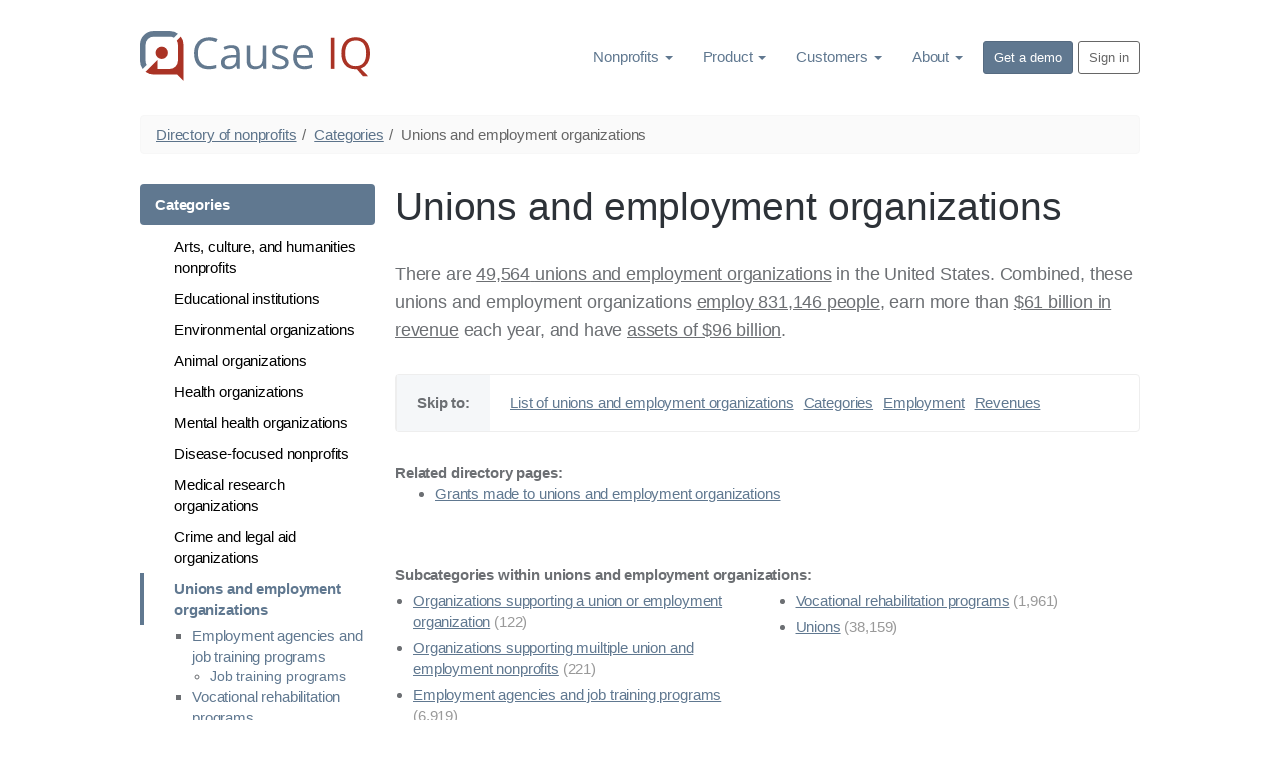

--- FILE ---
content_type: text/html; charset=utf-8
request_url: https://www.causeiq.com/directory/unions-and-employment-organizations-list/
body_size: 26354
content:







<!DOCTYPE html>
<html lang="en" >
    <head>
        <meta charset="utf-8">
        <meta http-equiv="X-UA-Compatible" content="IE=edge">
        <meta name="viewport" content="width=device-width, initial-scale=1">
        <meta name="description" content="Directory of 49,564 unions and employment organizations, including list and breakdown of revenue, employees, assets.">
        
        

        
        <link rel="canonical" href="https://www.causeiq.com/directory/unions-and-employment-organizations-list/" >
        
        
        <link rel="icon" href="https://d3ndij9jahp01d.cloudfront.net/ico/favicon.eb9fcc49d7e1.ico">
        <link rel="apple-touch-icon" href="https://d3ndij9jahp01d.cloudfront.net/ico/touch-icon-60.f0261adf1a25.png">
        <link rel="apple-touch-icon" sizes="76x76" href="https://d3ndij9jahp01d.cloudfront.net/ico/touch-icon-76.70a38141a885.png">
        <link rel="apple-touch-icon" sizes="120x120" href="https://d3ndij9jahp01d.cloudfront.net/ico/touch-icon-120.2db8a4afa198.png">
        <link rel="apple-touch-icon" sizes="152x152" href="https://d3ndij9jahp01d.cloudfront.net/ico/touch-icon-152.ac06d5143480.png">
        <link rel="apple-touch-icon" sizes="180x180" href="https://d3ndij9jahp01d.cloudfront.net/ico/touch-icon-180.b7c5935494ca.png">

        <title>Unions and employment organizations | Cause IQ</title>
        
        

        <link rel="preconnect" href="https://d3ndij9jahp01d.cloudfront.net">
        <link rel="preconnect" href="https://www.google.com">
        <link rel="preconnect" href="https://www.googletagmanager.com">
        <link rel="preconnect" href="https://stats.g.doubleclick.net">

        

            
                <style>strong,.label,label{font-weight:600}@keyframes scaleIn{0%{transform:scale(0);opacity:0}100%{transform:scale(1);opacity:1}}@keyframes scaleOut{0%{transform:scale(1);opacity:1}100%{transform:scale(0);opacity:0}}/*! normalize.css v3.0.3 | MIT License | github.com/necolas/normalize.css */html{font-family:sans-serif;-ms-text-size-adjust:100%;-webkit-text-size-adjust:100%}body{margin:0}figcaption,footer,main,menu,nav,section{display:block}audio,canvas,video{display:inline-block;vertical-align:baseline}audio:not([controls]){display:none;height:0}[hidden]{display:none}a{background-color:transparent}a:active,a:hover{outline:0}strong{font-weight:bold}dfn{font-style:italic}h1{font-size:2em;margin:.67em 0}small{font-size:80%}img{border:0}svg:not(:root){overflow:hidden}hr{box-sizing:content-box;height:0}code{font-family:monospace,monospace;font-size:1em}button,input,select{color:inherit;font:inherit;margin:0}button{overflow:visible}button,select{text-transform:none}button,html input[type="button"],input[type="reset"],input[type="submit"]{-webkit-appearance:button;cursor:pointer}button[disabled],html input[disabled]{cursor:default}button::-moz-focus-inner,input::-moz-focus-inner{border:0;padding:0}input{line-height:normal}input[type="checkbox"],input[type="radio"]{box-sizing:border-box;padding:0}input[type="number"]::-webkit-inner-spin-button,input[type="number"]::-webkit-outer-spin-button{height:auto}input[type="search"]{-webkit-appearance:textfield;box-sizing:content-box}input[type="search"]::-webkit-search-cancel-button,input[type="search"]::-webkit-search-decoration{-webkit-appearance:none}legend{border:0;padding:0}table{border-collapse:collapse;border-spacing:0}td,th{padding:0}/*! Source: https://github.com/h5bp/html5-boilerplate/blob/master/src/css/main.css */@media print{*,*:before,*:after{background:transparent!important;color:#000!important;box-shadow:none!important;text-shadow:none!important}a,a:visited{text-decoration:underline}a[href]:after{content:" (" attr(href) ")"}a[href^="#"]:after,a[href^="javascript:"]:after{content:""}thead{display:table-header-group}tr,img{page-break-inside:avoid}img{max-width:100%!important}p,h2,h3{orphans:3;widows:3}h2,h3{page-break-after:avoid}.navbar{display:none}.btn>.caret{border-top-color:#000!important}.label{border:1px solid #000}.table{border-collapse:collapse!important}.table td,.table th{background-color:#fff!important}}*{-webkit-box-sizing:border-box;-moz-box-sizing:border-box;box-sizing:border-box}*:before,*:after{-webkit-box-sizing:border-box;-moz-box-sizing:border-box;box-sizing:border-box}html{font-size:10px;-webkit-tap-highlight-color:rgba(0,0,0,0)}body{font-family:BlinkMacSystemFont,-apple-system,"Segoe UI","Roboto","Helvetica Neue",Arial,sans-serif,"Apple Color Emoji","Segoe UI Emoji","Segoe UI Symbol";font-size:15px;line-height:1.4;color:#6c6f73;background-color:white}input,button,select{font-family:inherit;font-size:inherit;line-height:inherit}a{color:#607890;text-decoration:none}a:hover,a:focus{color:#374553;text-decoration:underline}a:focus{outline:thin dotted;outline:5px auto -webkit-focus-ring-color;outline-offset:-2px}img{vertical-align:middle}.img-responsive{display:block;max-width:100%;height:auto}.img-circle{border-radius:50%}hr{margin-top:21px;margin-bottom:21px;border:0;border-top:1px solid #eee}[role="button"]{cursor:pointer}h1,h2,h3,h6,.h1,.h2,.h3,.h6{font-family:BlinkMacSystemFont,-apple-system,"Segoe UI","Roboto","Helvetica Neue",Arial,sans-serif,"Apple Color Emoji","Segoe UI Emoji","Segoe UI Symbol";font-weight:400;line-height:1.2;color:#2d3238}h1 small,h2 small,h3 small,h6 small,.h1 small,.h2 small,.h3 small,.h6 small,h1 .small,h2 .small,h3 .small,h6 .small,.h1 .small,.h2 .small,.h3 .small,.h6 .small{font-weight:normal;line-height:1;color:inherit}h1,.h1,h2,.h2,h3,.h3{margin-top:21px;margin-bottom:10.5px}h1 small,.h1 small,h2 small,.h2 small,h3 small,.h3 small,h1 .small,.h1 .small,h2 .small,.h2 .small,h3 .small,.h3 .small{font-size:65%}h6,.h6{margin-top:10.5px;margin-bottom:10.5px}h6 small,.h6 small,h6 .small,.h6 .small{font-size:75%}h1,.h1{font-size:39px}h2,.h2{font-size:32px}h3,.h3{font-size:28px}h6,.h6{font-size:13px}p{margin:0 0 10.5px}.lead{margin-bottom:21px;font-size:17px;font-weight:300;line-height:1.4}@media(min-width:768px){.lead{font-size:22.5px}}small,.small{font-size:86%}.text-left{text-align:left}.text-right{text-align:right}.text-center{text-align:center}.text-uppercase{text-transform:uppercase}.text-muted{color:#999}ul,ol{margin-top:0;margin-bottom:10.5px}ul ul,ol ul,ul ol,ol ol{margin-bottom:0}.list-unstyled{padding-left:0;list-style:none}.list-inline{padding-left:0;list-style:none;margin-left:-5px}.list-inline>li{display:inline-block;padding-left:5px;padding-right:5px}code{font-family:Menlo,Monaco,Consolas,"Courier New",monospace}code{padding:2px 4px;font-size:90%;color:#c7254e;background-color:#f9f2f4;border-radius:4px}.container{margin-right:auto;margin-left:auto;padding-left:10px;padding-right:10px}@media(min-width:768px){.container{width:740px}}@media(min-width:992px){.container{width:880px}}@media(min-width:1200px){.container{width:1020px}}.row{margin-left:-10px;margin-right:-10px}.col-sm-2,.col-sm-3,.col-xs-4,.col-sm-4,.col-md-4,.col-sm-5,.col-xs-6,.col-sm-6,.col-sm-7,.col-sm-8,.col-sm-9,.col-sm-12{position:relative;min-height:1px;padding-left:10px;padding-right:10px}
.col-xs-4,.col-xs-6{float:left}.col-xs-6{width:50%}.col-xs-4{width:33.33333333%}@media(min-width:768px){.col-sm-2,.col-sm-3,.col-sm-4,.col-sm-5,.col-sm-6,.col-sm-7,.col-sm-8,.col-sm-9,.col-sm-12{float:left}.col-sm-12{width:100%}.col-sm-9{width:75%}.col-sm-8{width:66.66666667%}.col-sm-7{width:58.33333333%}.col-sm-6{width:50%}.col-sm-5{width:41.66666667%}.col-sm-4{width:33.33333333%}.col-sm-3{width:25%}.col-sm-2{width:16.66666667%}}@media(min-width:992px){.col-md-4{float:left}.col-md-4{width:33.33333333%}.col-md-offset-1{margin-left:8.33333333%}}table{background-color:transparent}caption{padding-top:8px;padding-bottom:8px;color:#999;text-align:left}th{text-align:left}.table{width:100%;max-width:100%;margin-bottom:21px}.table>thead>tr>th,.table>tbody>tr>th,.table>thead>tr>td,.table>tbody>tr>td{padding:8px;line-height:1.4;vertical-align:top;border-top:1px solid #ddd}.table>thead>tr>th{vertical-align:bottom;border-bottom:2px solid #ddd}.table>caption+thead>tr:first-child>th,.table>thead:first-child>tr:first-child>th,.table>caption+thead>tr:first-child>td,.table>thead:first-child>tr:first-child>td{border-top:0}.table>tbody+tbody{border-top:2px solid #ddd}.table .table{background-color:white}.table-condensed>thead>tr>th,.table-condensed>tbody>tr>th,.table-condensed>thead>tr>td,.table-condensed>tbody>tr>td{padding:5px}table td[class*="col-"],table th[class*="col-"]{position:static;float:none;display:table-cell}.table>thead>tr>td.active,.table>tbody>tr>td.active,.table>thead>tr>th.active,.table>tbody>tr>th.active,.table>thead>tr.active>td,.table>tbody>tr.active>td,.table>thead>tr.active>th,.table>tbody>tr.active>th{background-color:#f5f5f5}.table>thead>tr>td.info,.table>tbody>tr>td.info,.table>thead>tr>th.info,.table>tbody>tr>th.info,.table>thead>tr.info>td,.table>tbody>tr.info>td,.table>thead>tr.info>th,.table>tbody>tr.info>th{background-color:#d9edf7}legend{display:block;width:100%;padding:0;margin-bottom:21px;font-size:22.5px;line-height:inherit;color:#333;border:0;border-bottom:1px solid #e5e5e5}label{display:inline-block;max-width:100%;margin-bottom:5px;font-weight:bold}input[type="search"]{-webkit-box-sizing:border-box;-moz-box-sizing:border-box;box-sizing:border-box}input[type="radio"],input[type="checkbox"]{margin:4px 0 0;margin-top:1px \9;line-height:normal}input[type="file"]{display:block}input[type="range"]{display:block;width:100%}select[multiple],select[size]{height:auto}input[type="file"]:focus,input[type="radio"]:focus,input[type="checkbox"]:focus{outline:thin dotted;outline:5px auto -webkit-focus-ring-color;outline-offset:-2px}.form-control{display:block;width:100%;height:35px;padding:6px 12px;font-size:15px;line-height:1.4;color:#555;background-color:#fff;background-image:none;border:1px solid #ccc;border-radius:4px;-webkit-box-shadow:inset 0 1px 1px rgba(0,0,0,0.075);box-shadow:inset 0 1px 1px rgba(0,0,0,0.075);-webkit-transition:border-color ease-in-out .15s,box-shadow ease-in-out .15s;-o-transition:border-color ease-in-out .15s,box-shadow ease-in-out .15s;transition:border-color ease-in-out .15s,box-shadow ease-in-out .15s}.form-control:focus{border-color:#66afe9;outline:0;-webkit-box-shadow:inset 0 1px 1px rgba(0,0,0,.075),0 0 8px rgba(102,175,233,0.6);box-shadow:inset 0 1px 1px rgba(0,0,0,.075),0 0 8px rgba(102,175,233,0.6)}.form-control::-moz-placeholder{color:#999;opacity:1}.form-control:-ms-input-placeholder{color:#999}.form-control::-webkit-input-placeholder{color:#999}.form-control::-ms-expand{border:0;background-color:transparent}.form-control[disabled],.form-control[readonly]{background-color:#eee;opacity:1}.form-control[disabled]{cursor:not-allowed}input[type="search"]{-webkit-appearance:none}@media screen and (-webkit-min-device-pixel-ratio:0){input[type="date"].form-control,input[type="time"].form-control,input[type="datetime-local"].form-control,input[type="month"].form-control{line-height:35px}input[type="date"].input-sm,input[type="time"].input-sm,input[type="datetime-local"].input-sm,input[type="month"].input-sm{line-height:31px}}input[type="radio"][disabled],input[type="checkbox"][disabled],input[type="radio"].disabled,input[type="checkbox"].disabled{cursor:not-allowed}.input-sm{height:31px;padding:5px 10px;font-size:13px;line-height:1.5;border-radius:3px}select.input-sm{height:31px;line-height:31px}select[multiple].input-sm{height:auto}.has-success .form-control{border-color:#3c763d;-webkit-box-shadow:inset 0 1px 1px rgba(0,0,0,0.075);box-shadow:inset 0 1px 1px rgba(0,0,0,0.075)}.has-success .form-control:focus{border-color:#2b542c;-webkit-box-shadow:inset 0 1px 1px rgba(0,0,0,0.075),0 0 6px #67b168;box-shadow:inset 0 1px 1px rgba(0,0,0,0.075),0 0 6px #67b168}.has-error .form-control{border-color:#a94442;-webkit-box-shadow:inset 0 1px 1px rgba(0,0,0,0.075);box-shadow:inset 0 1px 1px rgba(0,0,0,0.075)}.has-error .form-control:focus{border-color:#843534;-webkit-box-shadow:inset 0 1px 1px rgba(0,0,0,0.075),0 0 6px #ce8483;box-shadow:inset 0 1px 1px rgba(0,0,0,0.075),0 0 6px #ce8483}.btn{display:inline-block;margin-bottom:0;font-weight:400;text-align:center;vertical-align:middle;touch-action:manipulation;cursor:pointer;background-image:none;border:1px solid transparent;white-space:nowrap;padding:6px 12px;font-size:15px;line-height:1.4;border-radius:4px;-webkit-user-select:none;-moz-user-select:none;-ms-user-select:none;user-select:none}
.btn:focus,.btn:active:focus,.btn.active:focus{outline:thin dotted;outline:5px auto -webkit-focus-ring-color;outline-offset:-2px}.btn:hover,.btn:focus{color:#666;text-decoration:none}.btn:active,.btn.active{outline:0;background-image:none;-webkit-box-shadow:inset 0 3px 5px rgba(0,0,0,0.125);box-shadow:inset 0 3px 5px rgba(0,0,0,0.125)}.btn.disabled,.btn[disabled]{cursor:not-allowed;opacity:.65;filter:alpha(opacity=65);-webkit-box-shadow:none;box-shadow:none}a.btn.disabled{pointer-events:none}.btn-primary{color:#fff;background-color:#607890;border-color:#566b81}.btn-primary:focus{color:#fff;background-color:#4c5e71;border-color:#232b34}.btn-primary:hover{color:#fff;background-color:#4c5e71;border-color:#3d4d5c}.btn-primary:active,.btn-primary.active,.open>.dropdown-toggle.btn-primary{color:#fff;background-color:#4c5e71;border-color:#3d4d5c}.btn-primary:active:hover,.btn-primary.active:hover,.open>.dropdown-toggle.btn-primary:hover,.btn-primary:active:focus,.btn-primary.active:focus,.open>.dropdown-toggle.btn-primary:focus{color:#fff;background-color:#3d4d5c;border-color:#232b34}.btn-primary:active,.btn-primary.active,.open>.dropdown-toggle.btn-primary{background-image:none}.btn-primary.disabled:hover,.btn-primary[disabled]:hover,.btn-primary.disabled:focus,.btn-primary[disabled]:focus{background-color:#607890;border-color:#566b81}.btn-lg{padding:10px 16px;font-size:19px;line-height:1.3333333;border-radius:6px}.btn-sm{padding:5px 10px;font-size:13px;line-height:1.5;border-radius:3px}.collapse{display:none}.collapse.in{display:block}tr.collapse.in{display:table-row}tbody.collapse.in{display:table-row-group}.caret{display:inline-block;width:0;height:0;margin-left:2px;vertical-align:middle;border-top:4px dashed;border-top:4px solid \9;border-right:4px solid transparent;border-left:4px solid transparent}.dropdown{position:relative}.dropdown-toggle:focus{outline:0}.dropdown-menu{position:absolute;top:100%;left:0;z-index:1000;display:none;float:left;min-width:160px;padding:5px 0;margin:2px 0 0;list-style:none;font-size:15px;text-align:left;background-color:#fff;border:1px solid #ccc;border:1px solid rgba(0,0,0,0.15);border-radius:4px;-webkit-box-shadow:0 6px 12px rgba(0,0,0,0.175);box-shadow:0 6px 12px rgba(0,0,0,0.175);background-clip:padding-box}.dropdown-menu.pull-right{right:0;left:auto}.dropdown-menu .divider{height:1px;margin:9.5px 0;overflow:hidden;background-color:#e5e5e5}.dropdown-menu>li>a{display:block;padding:3px 20px;clear:both;font-weight:normal;line-height:1.4;color:#333;white-space:nowrap}.dropdown-menu>li>a:hover,.dropdown-menu>li>a:focus{text-decoration:none;color:#262626;background-color:#f5f5f5}.dropdown-menu>.active>a,.dropdown-menu>.active>a:hover,.dropdown-menu>.active>a:focus{color:#fff;text-decoration:none;outline:0;background-color:#607890}.dropdown-menu>.disabled>a,.dropdown-menu>.disabled>a:hover,.dropdown-menu>.disabled>a:focus{color:#999}.dropdown-menu>.disabled>a:hover,.dropdown-menu>.disabled>a:focus{text-decoration:none;background-color:transparent;background-image:none;filter:progid:DXImageTransform.Microsoft.gradient(enabled = false);cursor:not-allowed}.open>.dropdown-menu{display:block}.open>a{outline:0}.dropdown-menu-left{left:0;right:auto}.pull-right>.dropdown-menu{right:0;left:auto}@media(min-width:768px){.navbar-right .dropdown-menu{left:auto;right:0}.navbar-right .dropdown-menu-left{left:0;right:auto}}.btn .caret{margin-left:0}.btn-lg .caret{border-width:5px 5px 0;border-bottom-width:0}[data-toggle="buttons"]>.btn input[type="radio"],[data-toggle="buttons"]>.btn input[type="checkbox"]{position:absolute;clip:rect(0,0,0,0);pointer-events:none}.nav{margin-bottom:0;padding-left:0;list-style:none}.nav>li{position:relative;display:block}.nav>li>a{position:relative;display:block;padding:10px 15px}.nav>li>a:hover,.nav>li>a:focus{text-decoration:none;background-color:#eee}.nav>li.disabled>a{color:#999}.nav>li.disabled>a:hover,.nav>li.disabled>a:focus{color:#999;text-decoration:none;background-color:transparent;cursor:not-allowed}.nav .open>a,.nav .open>a:hover,.nav .open>a:focus{background-color:#eee;border-color:#607890}.nav>li>a>img{max-width:none}.nav-pills>li{float:left}.nav-pills>li>a{border-radius:4px}.nav-pills>li+li{margin-left:2px}.nav-pills>li.active>a,.nav-pills>li.active>a:hover,.nav-pills>li.active>a:focus{color:#fff;background-color:#607890}.nav-stacked>li{float:none}.nav-stacked>li+li{margin-top:2px;margin-left:0}.navbar{position:relative;min-height:50px;margin-bottom:21px;border:1px solid transparent}@media(min-width:768px){.navbar{border-radius:4px}}@media(min-width:768px){.navbar-header{float:left}}.navbar-collapse{overflow-x:visible;padding-right:10px;padding-left:10px;border-top:1px solid transparent;box-shadow:inset 0 1px 0 rgba(255,255,255,0.1);-webkit-overflow-scrolling:touch}.navbar-collapse.in{overflow-y:auto}@media(min-width:768px){.navbar-collapse{width:auto;border-top:0;box-shadow:none}.navbar-collapse.collapse{display:block!important;height:auto!important;padding-bottom:0;overflow:visible!important}.navbar-collapse.in{overflow-y:visible}}.container>.navbar-header,.container>.navbar-collapse{margin-right:-10px;margin-left:-10px}@media(min-width:768px){.container>.navbar-header,.container>.navbar-collapse{margin-right:0;margin-left:0}}.navbar-brand{float:left;padding:14.5px 10px;font-size:19px;line-height:21px;height:50px}.navbar-brand:hover,.navbar-brand:focus{text-decoration:none}.navbar-brand>img{display:block}@media(min-width:768px){.navbar>.container .navbar-brand{margin-left:-10px}}.navbar-nav{margin:7.25px -10px}.navbar-nav>li>a{padding-top:10px;padding-bottom:10px;line-height:21px}@media(max-width:767px){.navbar-nav .open .dropdown-menu{position:static;float:none;width:auto;margin-top:0;background-color:transparent;border:0;box-shadow:none}.navbar-nav .open .dropdown-menu>li>a{padding:5px 15px 5px 25px}.navbar-nav .open .dropdown-menu>li>a{line-height:21px}
.navbar-nav .open .dropdown-menu>li>a:hover,.navbar-nav .open .dropdown-menu>li>a:focus{background-image:none}}@media(min-width:768px){.navbar-nav{float:left;margin:0}.navbar-nav>li{float:left}.navbar-nav>li>a{padding-top:14.5px;padding-bottom:14.5px}}.navbar-nav>li>.dropdown-menu{margin-top:0;border-top-right-radius:0;border-top-left-radius:0}@media(min-width:768px){.navbar-right{float:right!important;float:right;margin-right:-10px}.navbar-right ~ .navbar-right{margin-right:0}}.breadcrumb{padding:8px 15px;margin-bottom:21px;list-style:none;background-color:#fafafa;border-radius:4px}.breadcrumb>li{display:inline-block}.breadcrumb>li+li:before{content:"/\00a0";padding:0 5px;color:#666}.breadcrumb>.active{color:#666}.pager{padding-left:0;margin:21px 0;list-style:none;text-align:center}.pager li{display:inline}.pager li>a,.pager li>span{display:inline-block;padding:5px 14px;background-color:#fff;border:1px solid #ddd;border-radius:15px}.pager li>a:hover,.pager li>a:focus{text-decoration:none;background-color:#eee}.pager .next>a,.pager .next>span{float:right}.pager .previous>a,.pager .previous>span{float:left}.pager .disabled>a,.pager .disabled>a:hover,.pager .disabled>a:focus,.pager .disabled>span{color:#999;background-color:#fff;cursor:not-allowed;pointer-events:none}.label{display:inline;padding:.2em .6em .3em;font-size:75%;font-weight:bold;line-height:1;color:#fff;text-align:center;white-space:nowrap;vertical-align:baseline;border-radius:.25em}a.label:hover,a.label:focus{color:#fff;text-decoration:none;cursor:pointer}.label:empty{display:none}.btn .label{position:relative;top:-1px}@-webkit-keyframes progress-bar-stripes{from{background-position:40px 0}to{background-position:0 0}}@keyframes progress-bar-stripes{from{background-position:40px 0}to{background-position:0 0}}.media{margin-top:15px}.media:first-child{margin-top:0}.media{zoom:1;overflow:hidden}.media>.pull-right{padding-left:10px}.well{min-height:20px;padding:19px;margin-bottom:20px;background-color:#eee;border:1px solid #bbb;border-radius:4px;-webkit-box-shadow:inset 0 1px 1px rgba(0,0,0,0.05);box-shadow:inset 0 1px 1px rgba(0,0,0,0.05)}body{font-weight:300;letter-spacing:-0.01em}.lead{font-size:22px;font-weight:300;line-height:1.6;letter-spacing:-0.01em}@media(min-width:768px){.lead{font-size:18px}}.list-spaced li{margin-bottom:3px}.btn{font-size:16px;text-transform:none;letter-spacing:normal}.btn-lg{padding:10px 16px;font-size:19px;line-height:1.3333333;border-radius:6px}.btn-sm{padding:5px 10px;font-size:13px;line-height:1.5;border-radius:3px}.nav>.nav-header{padding-left:15px;padding-right:15px;margin-bottom:5px;font-size:85%;font-weight:normal;letter-spacing:1px;color:#afafaf;text-transform:uppercase}.nav>li+.nav-header{margin-top:20px}.navbar-nav>.active>a,.navbar-nav>.active>a:hover,.navbar-nav>.active>a:focus{font-weight:inherit}.clearfix:before,.clearfix:after,.container:before,.container:after,.row:before,.row:after,.nav:before,.nav:after,.navbar:before,.navbar:after,.navbar-header:before,.navbar-header:after,.navbar-collapse:before,.navbar-collapse:after,.pager:before,.pager:after{content:" ";display:table}.clearfix:after,.container:after,.row:after,.nav:after,.navbar:after,.navbar-header:after,.navbar-collapse:after,.pager:after{clear:both}.pull-right{float:right!important}.show{display:block!important}.hidden{display:none!important}@-ms-viewport{width:device-width}.visible-xs-block{display:none!important}@media(max-width:767px){.visible-xs-block{display:block!important}}@media(max-width:767px){.hidden-xs{display:none!important}}@media(min-width:768px) and (max-width:991px){.hidden-sm{display:none!important}}.m-a-0{margin:0!important}.m-t-0{margin-top:0!important}.m-r-0{margin-right:0!important}.m-b-0{margin-bottom:0!important}.m-l-0{margin-left:0!important}.m-x-0{margin-right:0!important;margin-left:0!important}.m-y-0{margin-top:0!important;margin-bottom:0!important}.m-a{margin:20px!important}.m-t{margin-top:20px!important}.m-r{margin-right:20px!important}.m-b{margin-bottom:20px!important}.m-l{margin-left:20px!important}.m-x{margin-right:20px!important;margin-left:20px!important}.m-y{margin-top:20px!important;margin-bottom:20px!important}.m-x-auto{margin-right:auto!important;margin-left:auto!important}.m-a-sm{margin:10px!important}.m-t-sm{margin-top:10px!important}.m-r-sm{margin-right:10px!important}.m-b-sm{margin-bottom:10px!important}.m-l-sm{margin-left:10px!important}.m-x-sm{margin-right:10px!important;margin-left:10px!important}.m-y-sm{margin-top:10px!important;margin-bottom:10px!important}.m-a-md{margin:30px!important}.m-t-md{margin-top:30px!important}.m-r-md{margin-right:30px!important}.m-b-md{margin-bottom:30px!important}.m-l-md{margin-left:30px!important}.m-x-md{margin-right:30px!important;margin-left:30px!important}.m-y-md{margin-top:30px!important;margin-bottom:30px!important}.m-a-lg{margin:60px!important}.m-t-lg{margin-top:60px!important}.m-r-lg{margin-right:60px!important}.m-b-lg{margin-bottom:60px!important}.m-l-lg{margin-left:60px!important}.m-x-lg{margin-right:60px!important;margin-left:60px!important}.m-y-lg{margin-top:60px!important;margin-bottom:60px!important}.p-a-0{padding:0!important}.p-t-0{padding-top:0!important}.p-r-0{padding-right:0!important}.p-b-0{padding-bottom:0!important}.p-l-0{padding-left:0!important}.p-x-0{padding-left:0!important;padding-right:0!important}.p-y-0{padding-top:0!important;padding-bottom:0!important}.p-a{padding:20px!important}.p-t{padding-top:20px!important}.p-r{padding-right:20px!important}.p-b{padding-bottom:20px!important}.p-l{padding-left:20px!important}.p-x{padding-right:20px!important;padding-left:20px!important}.p-y{padding-top:20px!important;padding-bottom:20px!important}.p-a-sm{padding:10px!important}.p-t-sm{padding-top:10px!important}.p-r-sm{padding-right:10px!important}.p-b-sm{padding-bottom:10px!important}.p-l-sm{padding-left:10px!important}.p-x-sm{padding-right:10px!important;padding-left:10px!important}
.p-y-sm{padding-top:10px!important;padding-bottom:10px!important}.p-a-md{padding:30px!important}.p-t-md{padding-top:30px!important}.p-r-md{padding-right:30px!important}.p-b-md{padding-bottom:30px!important}.p-l-md{padding-left:30px!important}.p-x-md{padding-right:30px!important;padding-left:30px!important}.p-y-md{padding-top:30px!important;padding-bottom:30px!important}.p-a-lg{padding:60px!important}.p-t-lg{padding-top:60px!important}.p-r-lg{padding-right:60px!important}.p-b-lg{padding-bottom:60px!important}.p-l-lg{padding-left:60px!important}.p-x-lg{padding-right:60px!important;padding-left:60px!important}.p-y-lg{padding-top:60px!important;padding-bottom:60px!important}.nav-bordered>li{float:left}.nav-bordered>li>a{display:inline-block;padding:10px 0;font-weight:300;color:#000;border-bottom:4px solid transparent}.nav-bordered>li>a:hover,.nav-bordered>li>a:focus{color:#607890;background-color:transparent}.nav-bordered>li+li{margin-left:30px}.nav-bordered>li.active>a,.nav-bordered>li.active>a:hover,.nav-bordered>li.active>a:focus{font-weight:600;color:#607890;border-bottom-color:#607890}.nav-bordered.nav-stacked>li{float:none;margin-left:0}.nav-bordered.nav-stacked>li+li{margin-top:0}.nav-bordered.nav-stacked>li.active>a,.nav-bordered.nav-stacked>li.active>a:hover,.nav-bordered.nav-stacked>li.active>a:focus{border-left-color:#607890}.nav-bordered.nav-stacked>li>a{display:block;padding:5px 10px 5px 30px;border-bottom:0;border-left:4px solid transparent}.nav-bordered.nav-stacked>li>a:hover,.nav-bordered.nav-stacked>li>a:focus{border-left:4px solid}.nav-bordered.nav-stacked .nav-header{padding-left:34px}.btn-default-outline{color:#666;background-color:transparent;border-color:#666}.btn-default-outline:focus,.btn-default-outline:hover,.btn-default-outline:active,.btn-default-outline.active,.open>.dropdown-toggle.btn-default-outline{color:#fff;background-color:#666;box-shadow:none}.btn-default-outline.disabled,.btn-default-outline[disabled],.btn-default-outline.disabled:hover,.btn-default-outline[disabled]:hover,.btn-default-outline.disabled:focus,.btn-default-outline[disabled]:focus,.btn-default-outline.disabled:active,.btn-default-outline[disabled]:active,.btn-default-outline.disabled.active,.btn-default-outline[disabled].active{border-color:#666}.custom-select{display:inline-block;padding:6px 36px 6px 12px;font-size:15px;line-height:1.4;color:#555;vertical-align:middle;background:url([data-uri]) no-repeat right 12px center;background-color:#fff;background-clip:padding-box;background-size:8px 10px;border:1px solid rgba(0,0,0,0.15);border-radius:4px;-webkit-appearance:none;appearance:none;background-image:none \9;padding-right:12px \9}.custom-select:focus{border-color:#66afe9;outline:0;-webkit-box-shadow:inset 0 1px 1px rgba(0,0,0,.075),0 0 8px rgba(102,175,233,0.6);box-shadow:inset 0 1px 1px rgba(0,0,0,.075),0 0 8px rgba(102,175,233,0.6)}.custom-select:disabled{background-color:#eee;cursor:not-allowed}.custom-select-sm{padding-top:3px;padding-bottom:3px}.form-control{transition:none}.form-control:focus{color:#000;background-color:#fff;box-shadow:none}.block{position:relative;width:100%;padding:60px 30px;color:inherit;background-color:#fff;background-position:center;background-size:cover;background-repeat:no-repeat}.block-inverse{color:#fff;background-color:#333}.block-inverse hr{border-color:rgba(255,255,255,0.2)}.block-inverse h1,.block-inverse h2,.block-inverse h3,.block-inverse h6,.block-inverse .h1,.block-inverse .h2,.block-inverse .h3,.block-inverse .h6{color:inherit}.block .lead{font-size:19px}@media screen and (min-width:768px){.block{padding:100px 0}.block:not(.block-secondary) .lead{font-size:21px}}.callout{position:relative;display:table;width:100%;margin-bottom:21px;color:#6c6f73;background-color:#fff;border-radius:4px;border:1px solid #eee}.callout-content>p,.callout-content>ul{margin-bottom:0}.callout-content>p+p{margin-top:5px}.callout-content,.callout-secondary{display:table-cell;padding:15px 20px;vertical-align:middle}.callout-secondary{width:1%;background-color:#f5f7f9;border-left:1px solid #eee}img[data-action="zoom"]{cursor:pointer;cursor:-webkit-zoom-in;cursor:-moz-zoom-in}.media{overflow:visible}.text-ribbon{position:relative;left:20px;padding-top:10px;padding-bottom:10px;background-color:#000;overflow:hidden}.text-ribbon:before{position:absolute;top:0;right:100%;content:'';width:20px;height:100%;bottom:0;background-color:inherit}.text-ribbon span{position:relative;left:-10px}@-moz-document url-prefix(){.text-ribbon{box-decoration-break:clone;left:0;padding-left:10px;padding-right:10px}.text-ribbon span{left:auto}.text-ribbon:before{display:none}}.stage{background-color:white}.stage-shelf{position:absolute;top:0;bottom:0;left:0;z-index:0;width:250px;padding-top:30px;background-color:#f2f2f2}.stage-shelf-right{left:auto;right:0}@font-face{font-family:'FontAwesome';font-display:swap;src:url("[data-uri]") format('woff');font-weight:normal;font-style:normal}.fa{display:inline-block;font:normal normal normal 14px/1 FontAwesome;font-size:inherit;text-rendering:auto;-webkit-font-smoothing:antialiased;-moz-osx-font-smoothing:grayscale}.fa-lg{font-size:1.33333333em;line-height:.75em;vertical-align:-15%}.pull-right{float:right}.fa.pull-right{margin-left:.3em}@-webkit-keyframes fa-spin{0%{-webkit-transform:rotate(0deg);transform:rotate(0deg)}100%{-webkit-transform:rotate(359deg);transform:rotate(359deg)}}@keyframes fa-spin{0%{-webkit-transform:rotate(0deg);transform:rotate(0deg)}100%{-webkit-transform:rotate(359deg);transform:rotate(359deg)}}.fa-times:before{content:"\f00d"}.fa-chevron-left:before{content:"\f053"}.fa-chevron-right:before{content:"\f054"}.fa-minus:before{content:"\f068"}.fa-external-link:before{content:"\f08e"}
.fa-bars:before{content:"\f0c9"}.fa-caret-down:before{content:"\f0d7"}.fa-caret-up:before{content:"\f0d8"}.fa-sort-desc:before{content:"\f0dd"}.fa-sort-asc:before{content:"\f0de"}.fa-spinner:before{content:"\f110"}.fa-long-arrow-right:before{content:"\f178"}h3 small.pull-right{line-height:2em}footer ul.list-unstyled li{margin-bottom:10px;line-height:16px}.dropdown{display:inline-block}#search_filters_new .input-group-addon{padding:6px}body{font-family:BlinkMacSystemFont,-apple-system,"Segoe UI","Roboto","Helvetica Neue",Arial,sans-serif,"Apple Color Emoji","Segoe UI Emoji","Segoe UI Symbol"}h1.text-uppercase,h2.text-uppercase,h3.text-uppercase,h6.text-uppercase,.h1.text-uppercase,.h2.text-uppercase,.h3.text-uppercase,.h6.text-uppercase{letter-spacing:.15em}h1 small,h2 small,h3 small,h6 small,.h1 small,.h2 small,.h3 small,.h6 small,h1 .small,h2 .small,h3 .small,h6 .small,.h1 .small,.h2 .small,.h3 .small,.h6 .small{font-weight:inherit}h6,.h6{margin-bottom:5px;color:#bbb;text-transform:uppercase}.breadcrumb{border:1px solid #f7f7f7}.breadcrumb>li>a{color:#5c738a}.ratio-box{position:relative;height:0;display:block;width:100%}.ratio-box img,.ratio-box video{position:absolute;top:0;left:0;width:100%;height:100%;display:block}.dropdown:hover>ul.dropdown-menu,.dropdown:hover>div.dropdown-menu{display:block}#header_navbar .dropdown-menu{background-color:#fff;border:1px solid #eee}#header_navbar .dropdown-supermenu{min-width:460px;left:-100px;padding:10px 15px!important}#header_navbar .dropdown-supermenu .sm_col_header{border-bottom:2px solid #e5e5e5;padding-bottom:4px}#header_navbar .dropdown-supermenu .sm_col_header a{padding-left:6px;text-decoration:none}#header_navbar .dropdown-supermenu .sm_col_header a:hover{border-left:2px solid #607890;padding-left:4px}#header_navbar .dropdown-supermenu ul{line-height:1em}#header_navbar .dropdown-supermenu ul>li{padding-left:6px}#header_navbar .dropdown-supermenu ul>li:hover{border-left:2px solid #8b9eb2;padding-left:4px}#header_navbar .nav>li.dropdown>a:hover,#header_navbar .nav>li.dropdown>a:focus,#header_navbar .nav>li.dropdown:hover,#header_navbar .nav>li.dropdown:focus{background-color:#eee}#header_navbar .dropdown-menu>li>a{color:#607890;padding:6px 20px;font-weight:inherit}#header_navbar .dropdown-menu>li>a:hover,#header_navbar .dropdown-menu>li>a:focus{background-color:inherit;border-left:4px solid #607890;padding-left:16px;color:#000}#header_navbar .dropdown-menu{-webkit-box-shadow:2px 2px 10px #eee;box-shadow:2px 2px 10px #eee}#header_navbar .dropdown-menu>li.active>a{background-color:#eee;color:#333}.footer{background-color:#333}.footer .toc-lists ul li{line-height:14px;margin-bottom:10px;background-color:#333}.block-inverse a{color:#8b9eb2}.block-inverse .text-muted{color:#999}.block-dark{color:#fff;background-color:#666}.block-dark h1,.block-dark h2,.block-dark h3,.block-dark h6,.block-dark .h1,.block-dark .h2,.block-dark .h3,.block-dark .h6{color:inherit}.block-dark .text-muted{color:#bbb}.block-gradient{background-image:linear-gradient(135deg,#607890,#aa3325)}.block-gradient .text-muted{color:rgba(255,255,255,0.3)}.block-gradient .text-muted a{color:rgba(255,255,255,0.3);text-decoration:none}.block-gradient .text-muted a:hover{color:rgba(255,255,255,0.5)}.navbar-nav>li>a.btn{margin:10px 0;padding:5px 10px}.navbar-nav>li>a.btn-default-outline:hover{background-color:#666;color:#fff}.navbar-nav>li>a.btn-primary:hover,.navbar-nav>li>a.btn-primary:focus{background-color:#8b9eb2;color:#fff}a{text-decoration:underline}.nav li>a,a.btn,.footer a{text-decoration:none}.footer a:hover{text-decoration:underline}.text-red{color:#aa3325}.lead>strong{color:#aa3325}.p-a-xs{padding:5px!important}.p-t-xs{padding-top:5px!important}.p-r-xs{padding-right:5px!important}.p-b-xs{padding-bottom:5px!important}.p-l-xs{padding-left:5px!important}.p-x-xs{padding-right:5px!important;padding-left:5px!important}.p-y-xs{padding-top:5px!important;padding-bottom:5px!important}.m-a-xs{margin:5px!important}.m-t-xs{margin-top:5px!important}.m-r-xs{margin-right:5px!important}.m-b-xs{margin-bottom:5px!important}.m-l-xs{margin-left:5px!important}.m-x-xs{margin-right:5px!important;margin-left:5px!important}.m-y-xs{margin-top:5px!important;margin-bottom:5px!important}.directory-table td.num-cell{font-family:Liberation Mono,Lucida Console,monospace;font-size:14px;text-align:right;padding-right:0}.directory-table td.num-cell .num-cell-bar{background-color:rgba(170,51,37,0.6);height:4px;right:0;float:right}.directory-table td.num-cell .num-cell-val{padding-top:4px}.directory-table th>a{white-space:nowrap;overflow:hidden;text-decoration:none;color:#666}.directory-table th.text-right{padding-right:0}.directory-search li.search_filter_pill{position:relative;font-size:12px;color:#fff}.directory-search li.search_filter_pill>.search_filter_pill_close{float:right;background-color:#999;padding:2px 4px;border-left:1px solid #ccc;border-top-right-radius:5px;border-bottom-right-radius:5px;cursor:pointer}.directory-search li.search_filter_pill>.search_filter_pill_close:hover{background-color:#888}.directory-search li.search_filter_pill>.search_filter_pill_label{background-color:#999;padding:2px 4px 2px 8px;float:left;border-bottom-left-radius:5px;border-top-left-radius:5px}#directory_container h2{line-height:1.7em}#directory_container .callout ul.list-inline li{margin:4px 0;line-height:1.2em}#directory_profile .sidebar_section{background-color:#f8f8f8;border-radius:4px;padding:8px 12px}.select-search{width:100%;position:relative;box-sizing:border-box}.select-search *,.select-search *::after,.select-search *::before{box-sizing:inherit}.select-search__value{position:relative;z-index:1}
.select-search__value::after{content:'';display:inline-block;position:absolute;top:calc(45% - 9px);right:19px;width:8px;height:8px}.select-search__input{display:block;height:36px;width:100%;padding:0 16px;background:#fff;border:1px solid #999;border-radius:3px;outline:0;font-size:14px;text-align:left;text-overflow:ellipsis;line-height:36px;-webkit-appearance:none}.select-search__input::-webkit-search-decoration,.select-search__input::-webkit-search-cancel-button,.select-search__input::-webkit-search-results-button,.select-search__input::-webkit-search-results-decoration{-webkit-appearance:none}.select-search__input:not([readonly]):focus{cursor:initial}.select-search__select{background:#fff;box-shadow:0 .25rem 1rem rgba(0,0,0,0.25)}.select-search__options{list-style:none;padding-left:0}.select-search__row:not(:first-child){border-top:1px solid #eee}.select-search__option{display:block;width:100%;padding:6px 16px;background:#fff;border:0;outline:0;text-align:left;cursor:pointer}.select-search__option.is-selected{background:#66afe9;color:#fff}.select-search__option.is-highlighted,.select-search__option:not(.is-selected):hover{background:rgba(96,120,144,0.15)}.select-search__option.is-highlighted.is-selected,.select-search__option.is-selected:hover{background:#66afe9;color:#fff}.select-search.is-disabled{opacity:.5}.select-search.is-loading .select-search__value::after{background-image:url("data:image/svg+xml,%3Csvgxmlns='http://www.w3.org/2000/svg'width='50'height='50'viewBox='005050'%3E%3Cpathfill='%232F2D37'd='M25,5A20.14,20.14,0,0,1,45,22.88a2.51,2.51,0,0,0,2.49,2.26h0A2.52,2.52,0,0,0,50,22.33a25.14,25.14,0,0,0-50,0,2.52,2.52,0,0,0,2.5,2.81h0A2.51,2.51,0,0,0,5,22.88,20.14,20.14,0,0,1,25,5Z'%3E%3CanimateTransformattributeName='transform'type='rotate'from='02525'to='3602525'dur='0.6s'repeatCount='indefinite'/%3E%3C/path%3E%3C/svg%3E");background-size:11px}.select-search:not(.is-disabled) .select-search__input{cursor:pointer}.select-search:not(.is-loading):not(.select-search--multiple) .select-search__value::after{transform:rotate(45deg);border-right:1px solid #000;border-bottom:1px solid #000;pointer-events:none}.select-search:not(.select-search--multiple) .select-search__input:hover{border-color:#66afe9}.select-search:not(.select-search--multiple) .select-search__select{position:absolute;z-index:2;top:44px;right:0;left:0;border-radius:3px;overflow:auto;max-height:360px}
</style>
            
            
        

        
        
        
        <!-- Google Analytics 4 -->
        <script async src="https://www.googletagmanager.com/gtag/js?id=G-K3CYDYB9VE"></script>
        <script>
          window.dataLayer = window.dataLayer || [];
          function gtag(){dataLayer.push(arguments);}
          gtag('js', new Date());
          gtag('config', 'G-K3CYDYB9VE');
        </script>

        
        

    </head>

    <body>

        
            <div class="stage-shelf stage-shelf-right hidden" id="sidebar" style="padding-top: 0px;">
                <div style="position: relative; height: 100%; overflow-y: scroll;">
                    <ul class="nav nav-bordered nav-stacked">
                        
                            <li class="nav-header p-t">Nonprofits</li>
                            
                                <li><a href="/directory/categories-ntees/">Nonprofits by category</a></li>
                            
                                <li><a href="/directory/locations/">Nonprofits by location</a></li>
                            
                        
                            <li class="nav-header p-t">Product</li>
                            
                                <li><a href="/prospecting/">Prospect for nonprofits</a></li>
                            
                                <li><a href="/researching/">Research opportunities</a></li>
                            
                                <li><a href="/benchmarking/">Benchmark clients</a></li>
                            
                                <li><a href="/enriching/">Enrich information</a></li>
                            
                                <li><a href="/pricing/">Plans and pricing</a></li>
                            
                        
                            <li class="nav-header p-t">Customers</li>
                            
                                <li><a href="/accounting_firms/">Accounting firms</a></li>
                            
                                <li><a href="/software_companies/">Technology companies</a></li>
                            
                                <li><a href="/financial_firms/">Financial services firms</a></li>
                            
                                <li><a href="/nonprofit_organizations/">Nonprofit organizations</a></li>
                            
                                <li><a href="/fundraising_firms/">Fundraising firms</a></li>
                            
                                <li><a href="/consulting_firms/">Consulting firms</a></li>
                            
                                <li><a href="/other_organizations/">Other organizations</a></li>
                            
                        
                            <li class="nav-header p-t">About</li>
                            
                                <li><a href="/insights/">Insights</a></li>
                            
                                <li><a href="/better_data/">Better data</a></li>
                            
                                <li><a href="/better_tools/">Purpose-built tools</a></li>
                            
                                <li><a href="/better_integrations/">Integrations</a></li>
                            
                                <li><a href="/about/">About us</a></li>
                            
                        
                        <li class="p-t p-b-md"><a href="/accounts/login/">Sign in</a></li>
                    </ul>
                </div>
            </div>
        

        <div class="stage" id="stage_content">
            
            
                
                    



<div class="p-y-md p-x " id="header_navbar">
    <nav class="navbar m-b-0">
        <div class="container">
            <ul class="nav navbar-nav pull-right visible-xs-block">
                <li><a href="#" id="stage_toggle_trigger" aria-label="Toggle navigation menu"><i class="fa fa-lg fa-bars" aria-hidden="true"></i></a></li>
            </ul>
            <div class="navbar-header">
                <a class="navbar-brand m-y-0 p-y-0" aria-label="Go to Cause IQ home page" href="/">
                    <!-- <img style="height: 50px; width: 230px;" src="https://d3ndij9jahp01d.cloudfront.net/svg/logo_horizontal.174439794f96.svg" alt="Cause IQ company logo"> -->
                    <img src="data:image/svg+xml;base64, [base64]" alt="Cause IQ logo" width="230" height="50">
                </a>
            </div>
            <div class="collapse navbar-collapse">
                <ul class="nav navbar-nav navbar-right">
                    
                        <li class="dropdown">
                            <a href="/directory/" class="dropdown-toggle" data-toggle="dropdown" role="button" aria-haspopup="true" aria-expanded="false">Nonprofits <span class="caret"></span></a>
                            
                                <div style="min-width: 560px; left:-160px;" class="dropdown-menu dropdown-menu-left dropdown-supermenu">
                                    <div class="row">
                                        
                                            <div class="col-sm-3">
                                                <div class="sm_col_header">
                                                    <a href="/directory/categories-ntees/"><strong>Category lists</strong></a>
                                                </div>
                                                <ul class="list-unstyled">
                                                
                                                    <li class="p-y-xs" style=""><a href="/directory/colleges-and-universities-list/">Colleges and universities</a></li>
                                                
                                                    <li class="p-y-xs" style=""><a href="/directory/nursing-homes-list/">Nursing homes</a></li>
                                                
                                                    <li class="p-y-xs" style=""><a href="/directory/trade-professional-associations-list/">Trade / professional associations</a></li>
                                                
                                                    <li class="p-y-xs" style=""><a href="/directory/animal-organizations-list/">Animal organizations</a></li>
                                                
                                                    <li class="p-y-xs" style=""><a href="/directory/hospitals-list/">Hospitals</a></li>
                                                
                                                    <li class="p-y-xs" style=""><a href="/directory/arts-culture-and-humanities-nonprofits-list/">Arts, culture, and humanities nonprofits</a></li>
                                                
                                                    <li class="p-y-xs" style=""><a href="/directory/zoos-list/">Zoos</a></li>
                                                
                                                    <li class="p-y-xs" style="border-top: 1px solid #e5e5e5;"><a href="/directory/categories-ntees/">All categories</a></li>
                                                
                                                </ul>
                                            </div>
                                        
                                            <div class="col-sm-3">
                                                <div class="sm_col_header">
                                                    <a href="/directory/locations/"><strong>State lists</strong></a>
                                                </div>
                                                <ul class="list-unstyled">
                                                
                                                    <li class="p-y-xs" style=""><a href="/directory/virginia-state/">Virginia</a></li>
                                                
                                                    <li class="p-y-xs" style=""><a href="/directory/california-state/">California</a></li>
                                                
                                                    <li class="p-y-xs" style=""><a href="/directory/new-york-state/">New York</a></li>
                                                
                                                    <li class="p-y-xs" style=""><a href="/directory/pennsylvania-state/">Pennsylvania</a></li>
                                                
                                                    <li class="p-y-xs" style=""><a href="/directory/district-of-columbia-state/">District of Columbia</a></li>
                                                
                                                    <li class="p-y-xs" style=""><a href="/directory/florida-state/">Florida</a></li>
                                                
                                                    <li class="p-y-xs" style=""><a href="/directory/maryland-state/">Maryland</a></li>
                                                
                                                    <li class="p-y-xs" style=""><a href="/directory/texas-state/">Texas</a></li>
                                                
                                                    <li class="p-y-xs" style=""><a href="/directory/illinois-state/">Illinois</a></li>
                                                
                                                    <li class="p-y-xs" style=""><a href="/directory/massachusetts-state/">Massachusetts</a></li>
                                                
                                                    <li class="p-y-xs" style="border-top: 1px solid #e5e5e5;"><a href="/directory/locations/">All states</a></li>
                                                
                                                </ul>
                                            </div>
                                        
                                            <div class="col-sm-3">
                                                <div class="sm_col_header">
                                                    <a href="/directory/locations/"><strong>Metro lists</strong></a>
                                                </div>
                                                <ul class="list-unstyled">
                                                
                                                    <li class="p-y-xs" style=""><a href="/directory/washington-arlington-alexandria-dc-va-md-wv-metro/">Washington, DC</a></li>
                                                
                                                    <li class="p-y-xs" style=""><a href="/directory/new-york-newark-jersey-city-ny-nj-pa-metro/">New York, NY</a></li>
                                                
                                                    <li class="p-y-xs" style=""><a href="/directory/chicago-naperville-elgin-il-in-wi-metro/">Chicago, IL</a></li>
                                                
                                                    <li class="p-y-xs" style=""><a href="/directory/los-angeles-long-beach-anaheim-ca-metro/">Los Angeles, CA</a></li>
                                                
                                                    <li class="p-y-xs" style=""><a href="/directory/philadelphia-camden-wilmington-pa-nj-de-md-metro/">Philadelphia, PA</a></li>
                                                
                                                    <li class="p-y-xs" style=""><a href="/directory/san-francisco-oakland-berkeley-ca-metro/">San Francisco, CA</a></li>
                                                
                                                    <li class="p-y-xs" style=""><a href="/directory/boston-cambridge-newton-ma-nh-metro/">Boston, MA</a></li>
                                                
                                                    <li class="p-y-xs" style=""><a href="/directory/baltimore-columbia-towson-md-metro/">Baltimore, MD</a></li>
                                                
                                                    <li class="p-y-xs" style=""><a href="/directory/atlanta-sandy-springs-alpharetta-ga-metro/">Atlanta, GA</a></li>
                                                
                                                    <li class="p-y-xs" style=""><a href="/directory/seattle-tacoma-bellevue-wa-metro/">Seattle, WA</a></li>
                                                
                                                    <li class="p-y-xs" style="border-top: 1px solid #e5e5e5;"><a href="/directory/locations/">All metros</a></li>
                                                
                                                </ul>
                                            </div>
                                        
                                            <div class="col-sm-3">
                                                <div class="sm_col_header">
                                                    <a href="/directory/grants/"><strong>Grant lists</strong></a>
                                                </div>
                                                <ul class="list-unstyled">
                                                
                                                    <li class="p-y-xs" style=""><a href="/directory/grants/grants-for-hospitals-and-clinics/">Healthcare grants</a></li>
                                                
                                                    <li class="p-y-xs" style=""><a href="/directory/grants/grants-for-disease-focused-nonprofits/">Disease-focused grants</a></li>
                                                
                                                    <li class="p-y-xs" style=""><a href="/directory/grants/grants-for-youth-development-organizations/">Youth development grants</a></li>
                                                
                                                    <li class="p-y-xs" style=""><a href="/directory/grants/grants-for-educational-institutions/">Education grants</a></li>
                                                
                                                    <li class="p-y-xs" style=""><a href="/directory/grants/grants-for-environmental-organizations/">Environmental grants</a></li>
                                                
                                                    <li class="p-y-xs" style=""><a href="/directory/grants/grants-for-animal-shelters/">Animal shelter grants</a></li>
                                                
                                                    <li class="p-y-xs" style="border-top: 1px solid #e5e5e5;"><a href="/directory/grants/">All grant areas</a></li>
                                                
                                                </ul>
                                            </div>
                                        
                                    </div>
                                </div>
                            
                        </li>
                    
                        <li class="dropdown">
                            <a href="#" class="dropdown-toggle" data-toggle="dropdown" role="button" aria-haspopup="true" aria-expanded="false">Product <span class="caret"></span></a>
                            
                                <ul class="dropdown-menu dropdown-menu-left">
                                
                                    
                                    <li class=""><a href="/prospecting/">Prospect for nonprofits</a></li>
                                
                                    
                                    <li class=""><a href="/researching/">Research opportunities</a></li>
                                
                                    
                                    <li class=""><a href="/benchmarking/">Benchmark clients</a></li>
                                
                                    
                                    <li class=""><a href="/enriching/">Enrich information</a></li>
                                
                                    
                                        <li role="separator" class="divider"></li>
                                    
                                    <li class=""><a href="/pricing/">Plans and pricing</a></li>
                                
                                </ul>
                            
                        </li>
                    
                        <li class="dropdown">
                            <a href="/customers/" class="dropdown-toggle" data-toggle="dropdown" role="button" aria-haspopup="true" aria-expanded="false">Customers <span class="caret"></span></a>
                            
                                <ul class="dropdown-menu dropdown-menu-left">
                                
                                    
                                    <li class=""><a href="/accounting_firms/">Accounting firms</a></li>
                                
                                    
                                    <li class=""><a href="/software_companies/">Technology companies</a></li>
                                
                                    
                                    <li class=""><a href="/financial_firms/">Financial services firms</a></li>
                                
                                    
                                    <li class=""><a href="/nonprofit_organizations/">Nonprofit organizations</a></li>
                                
                                    
                                    <li class=""><a href="/fundraising_firms/">Fundraising firms</a></li>
                                
                                    
                                    <li class=""><a href="/consulting_firms/">Consulting firms</a></li>
                                
                                    
                                    <li class=""><a href="/other_organizations/">Other organizations</a></li>
                                
                                </ul>
                            
                        </li>
                    
                        <li class="dropdown">
                            <a href="#" class="dropdown-toggle" data-toggle="dropdown" role="button" aria-haspopup="true" aria-expanded="false">About <span class="caret"></span></a>
                            
                                <ul class="dropdown-menu dropdown-menu-left">
                                
                                    
                                    <li class=""><a href="/insights/">Insights</a></li>
                                
                                    
                                        <li role="separator" class="divider"></li>
                                    
                                    <li class=""><a href="/better_data/">Better data</a></li>
                                
                                    
                                    <li class=""><a href="/better_tools/">Purpose-built tools</a></li>
                                
                                    
                                    <li class=""><a href="/better_integrations/">Integrations</a></li>
                                
                                    
                                        <li role="separator" class="divider"></li>
                                    
                                    <li class=""><a href="/about/">About us</a></li>
                                
                                </ul>
                            
                        </li>
                    
                    <li style="padding-left: 5px;" class="hidden-sm"><a href="/request_demo/" class="btn btn-sm btn-primary">Get a demo</a></li>
                    <li style="padding-left: 5px;"><a href="/accounts/login/" class="btn btn-sm btn-default-outline">Sign in</a></li>
                </ul>
            </div>
        </div>
    </nav>
</div>
                
            
            
            
<div class="container p-b-lg" id="directory_container"><div><ol class="breadcrumb m-b-md"><li><a href="/directory/">Directory of nonprofits</a></li><li><a href="/directory/categories-ntees/">Categories</a></li><li class="active">Unions and employment organizations</li></ol><div class="row"><div class="col-sm-3 hidden-xs"><ul class="nav nav-pills nav-stacked"><li class="active"><a href="/directory/categories-ntees/" style="font-weight:600">Categories</a><ul class="nav nav-bordered nav-stacked" style="margin-top:6px"><li class=""><a href="/directory/arts-culture-and-humanities-nonprofits-list/">Arts, culture, and humanities nonprofits</a></li><li class=""><a href="/directory/educational-institutions-list/">Educational institutions</a></li><li class=""><a href="/directory/environmental-organizations-list/">Environmental organizations</a></li><li class=""><a href="/directory/animal-organizations-list/">Animal organizations</a></li><li class=""><a href="/directory/hospitals-and-clinics-list/">Health organizations</a></li><li class=""><a href="/directory/mental-health-organizations-list/">Mental health organizations</a></li><li class=""><a href="/directory/disease-focused-nonprofits-list/">Disease-focused nonprofits</a></li><li class=""><a href="/directory/medical-research-organizations-list/">Medical research organizations</a></li><li class=""><a href="/directory/crime-and-legal-aid-organizations-list/">Crime and legal aid organizations</a></li><li class="active"><a href="/directory/unions-and-employment-organizations-list/">Unions and employment organizations</a><ul style="margin-left:12px"><li><a href="/directory/employment-agencies-and-job-training-programs-list/">Employment agencies and job training programs</a><ul style="list-style-type:circle;padding-left:18px;font-size:14px"><li><a href="/directory/job-training-programs-list/">Job training programs</a></li></ul></li><li><a href="/directory/vocational-rehabilitation-programs-list/">Vocational rehabilitation programs</a></li><li><a href="/directory/unions-list/">Unions</a></li></ul></li><li class=""><a href="/directory/food-and-agriculture-nonprofits-list/">Food and agriculture nonprofits</a></li><li class=""><a href="/directory/housing-providers-and-shelters-list/">Housing providers and shelters</a></li><li class=""><a href="/directory/public-safety-organizations-list/">Public safety organizations</a></li><li class=""><a href="/directory/recreation-sports-and-social-clubs-list/">Recreation, sports, and social clubs</a></li><li class=""><a href="/directory/youth-development-organizations-list/">Youth development organizations</a></li><li class=""><a href="/directory/human-service-organizations-list/">Human service organizations</a></li><li class=""><a href="/directory/international-focused-organizations-list/">International-focused organizations</a></li><li class=""><a href="/directory/civil-rights-and-social-justice-organizations-list/">Civil rights and social justice organizations</a></li><li class=""><a href="/directory/business-and-community-development-organizations-list/">Business and community development organizations</a></li><li class=""><a href="/directory/foundations-list/">Foundations</a></li><li class=""><a href="/directory/scientific-research-centers-list/">Scientific research centers</a></li><li class=""><a href="/directory/social-science-research-centers-list/">Social science research centers</a></li><li class=""><a href="/directory/public-sector-public-co-ops-and-veteran-organizations-list/">Public sector, public co-ops, and veteran organizations</a></li><li class=""><a href="/directory/religious-organizations-list/">Religious organizations</a></li><li class=""><a href="/directory/mutual-assistance-organizations-list/">Mutual assistance organizations</a></li></ul></li><li class=""><a href="/directory/locations/" style="font-weight:600">Locations</a></li></ul></div><div id="dir-main-content" class="col-sm-9"><div class="text-left p-b-md"><h1 class="m-t-0 m-b-md">Unions and employment organizations</h1><div class="lead"><span>There are <span style="text-decoration:underline">49,564<!-- --> <!-- -->unions and employment organizations</span> in the United States. Combined, these <!-- -->unions and employment organizations<!-- --> <span style="text-decoration:underline">employ <!-- -->831,146<!-- --> people</span>, earn more than <span style="text-decoration:underline">$<!-- -->61 billion<!-- --> in revenue</span> each year, and have <span style="text-decoration:underline">assets of $<!-- -->96 billion</span>.</span></div><div class="callout m-y-md"><div class="callout-secondary" style="font-weight:600;white-space:nowrap">Skip to:</div><div class="callout-content"><ul class="list-inline"><li><a href="#search_section">List of <!-- -->unions and employment organizations</a></li><li><a href="#ntee_letter_section">Categories</a></li><li><a href="#employment_section">Employment</a></li><li><a href="#revenue_section">Revenues</a></li></ul></div></div><div class="m-y-md"><div style="font-weight:600">Related directory pages:</div><ul><li><a href="/directory/grants/grants-for-unions-and-employment-organizations/">Grants made to unions and employment organizations</a></li></ul></div></div><div><div style="font-weight:600">Subcategories within <!-- -->unions and employment organizations<!-- -->:</div><div class="row p-b-md"><div class="col-sm-6"><ul style="padding-left:18px"><li class="m-y-xs"><a href="/directory/organizations-supporting-a-union-or-employment-organization-list/">Organizations supporting a union or employment organization</a> <span class="text-muted">(<!-- -->122<!-- -->)</span></li><li class="m-y-xs"><a href="/directory/organizations-supporting-muiltiple-union-and-employment-nonprofits-list/">Organizations supporting muiltiple union and employment nonprofits</a> <span class="text-muted">(<!-- -->221<!-- -->)</span></li><li class="m-y-xs"><a href="/directory/employment-agencies-and-job-training-programs-list/">Employment agencies and job training programs</a> <span class="text-muted">(<!-- -->6,919<!-- -->)</span><ul><li class="m-y-xs"><a href="/directory/job-training-programs-list/">Job training programs</a> <span class="text-muted">(<!-- -->3,578<!-- -->)</span></li></ul></li></ul></div><div class="col-sm-6"><ul style="padding-left:18px"><li class="m-y-xs"><a href="/directory/vocational-rehabilitation-programs-list/">Vocational rehabilitation programs</a> <span class="text-muted">(<!-- -->1,961<!-- -->)</span></li><li class="m-y-xs"><a href="/directory/unions-list/">Unions</a> <span class="text-muted">(<!-- -->38,159<!-- -->)</span></li></ul></div></div></div><div class="p-b-md" id="ntee_letter_section"><div class="p-b"><h2><span class="text-ribbon" style="background-color:#eeeeee;color:#666666"><span>Types of unions and employment organizations</span></span></h2></div><div><table class="table directory-table" style="margin-bottom:6px"><thead><tr><th class=""><a href="#">Nonprofit type</a></th><th class="text-right"><a href="#"><i style="padding-right:3px" class="fa fa-caret-down"></i>Number</a></th><th class="text-right hidden-xs"><a href="#">Employees</a></th><th class="text-right"><a href="#">Revenues</a></th><th class="text-right hidden-xs"><a href="#">Assets</a></th></tr></thead><tbody><tr><td class=""><div class="num-cell-val"><a href="/directory/unions-list/">Labor unions</a></div></td><td class="num-cell"><div class="num-cell-bar" style="width:91%"> </div><div class="num-cell-val">38,159</div></td><td class="num-cell hidden-xs"><div class="num-cell-bar" style="width:41%"> </div><div class="num-cell-val">201,893</div></td><td class="num-cell"><div class="num-cell-bar" style="width:91%"> </div><div class="num-cell-val">$29,906,483,107</div></td><td class="num-cell hidden-xs"><div class="num-cell-bar" style="width:91%"> </div><div class="num-cell-val">$56,516,625,743</div></td></tr><tr><td class=""><div class="num-cell-val"><a href="/directory/employment-agencies-and-job-training-programs-list/">Employment agencies and job training organizations</a></div></td><td class="num-cell"><div class="num-cell-bar" style="width:16%"> </div><div class="num-cell-val">6,919</div></td><td class="num-cell hidden-xs"><div class="num-cell-bar" style="width:31%"> </div><div class="num-cell-val">153,955</div></td><td class="num-cell"><div class="num-cell-bar" style="width:36%"> </div><div class="num-cell-val">$11,876,860,696</div></td><td class="num-cell hidden-xs"><div class="num-cell-bar" style="width:25%"> </div><div class="num-cell-val">$15,577,788,562</div></td></tr><tr><td class=""><div class="num-cell-val"><a href="/directory/job-training-programs-list/">Employment and job training programs</a></div></td><td class="num-cell"><div class="num-cell-bar" style="width:9%"> </div><div class="num-cell-val">3,578</div></td><td class="num-cell hidden-xs"><div class="num-cell-bar" style="width:14%"> </div><div class="num-cell-val">70,578</div></td><td class="num-cell"><div class="num-cell-bar" style="width:20%"> </div><div class="num-cell-val">$6,545,997,841</div></td><td class="num-cell hidden-xs"><div class="num-cell-bar" style="width:17%"> </div><div class="num-cell-val">$10,584,295,676</div></td></tr><tr><td class=""><div class="num-cell-val"><a href="/directory/vocational-rehabilitation-programs-list/">Vocational rehabilitation organizations</a></div></td><td class="num-cell"><div class="num-cell-bar" style="width:5%"> </div><div class="num-cell-val">1,961</div></td><td class="num-cell hidden-xs"><div class="num-cell-bar" style="width:91%"> </div><div class="num-cell-val">452,820</div></td><td class="num-cell"><div class="num-cell-bar" style="width:56%"> </div><div class="num-cell-val">$18,326,427,464</div></td><td class="num-cell hidden-xs"><div class="num-cell-bar" style="width:34%"> </div><div class="num-cell-val">$21,277,290,413</div></td></tr><tr><td class=""><div class="num-cell-val"><a href="/directory/union-and-employment-societies-list/">Union and employment professional societies</a></div></td><td class="num-cell"><div class="num-cell-bar" style="width:2%"> </div><div class="num-cell-val">822</div></td><td class="num-cell hidden-xs"><div class="num-cell-bar" style="width:1%"> </div><div class="num-cell-val">2,717</div></td><td class="num-cell"><div class="num-cell-bar" style="width:1%"> </div><div class="num-cell-val">$208,255,697</div></td><td class="num-cell hidden-xs"><div class="num-cell-bar" style="width:1%"> </div><div class="num-cell-val">$369,652,149</div></td></tr><tr><td class=""><div class="num-cell-val"><a href="/directory/union-and-employment-advocates-list/">Union and employment alliances and advocates</a></div></td><td class="num-cell"><div class="num-cell-bar" style="width:1%"> </div><div class="num-cell-val">278</div></td><td class="num-cell hidden-xs"><div class="num-cell-bar" style="width:0%"> </div><div class="num-cell-val">503</div></td><td class="num-cell"><div class="num-cell-bar" style="width:0%"> </div><div class="num-cell-val">$57,860,661</div></td><td class="num-cell hidden-xs"><div class="num-cell-bar" style="width:0%"> </div><div class="num-cell-val">$66,223,787</div></td></tr><tr><td class=""><div class="num-cell-val"><a href="/directory/organizations-supporting-muiltiple-union-and-employment-nonprofits-list/">Organizations supporting multiple union and employment organizations</a></div></td><td class="num-cell"><div class="num-cell-bar" style="width:1%"> </div><div class="num-cell-val">221</div></td><td class="num-cell hidden-xs"><div class="num-cell-bar" style="width:0%"> </div><div class="num-cell-val">217</div></td><td class="num-cell"><div class="num-cell-bar" style="width:0%"> </div><div class="num-cell-val">$47,378,648</div></td><td class="num-cell hidden-xs"><div class="num-cell-bar" style="width:0%"> </div><div class="num-cell-val">$101,582,775</div></td></tr><tr><td class=""><div class="num-cell-val"><a href="/directory/union-and-employment-assistance-providers-list/">Union and employment technical and management assistance proviers</a></div></td><td class="num-cell"><div class="num-cell-bar" style="width:0%"> </div><div class="num-cell-val">145</div></td><td class="num-cell hidden-xs"><div class="num-cell-bar" style="width:0%"> </div><div class="num-cell-val">239</div></td><td class="num-cell"><div class="num-cell-bar" style="width:0%"> </div><div class="num-cell-val">$131,025,466</div></td><td class="num-cell hidden-xs"><div class="num-cell-bar" style="width:2%"> </div><div class="num-cell-val">$1,267,858,362</div></td></tr><tr><td class=""><div class="num-cell-val"><a href="/directory/organizations-supporting-a-union-or-employment-organization-list/">Organizations supporting a single union or employment nonprofits</a></div></td><td class="num-cell"><div class="num-cell-bar" style="width:0%"> </div><div class="num-cell-val">122</div></td><td class="num-cell hidden-xs"><div class="num-cell-bar" style="width:0%"> </div><div class="num-cell-val">73</div></td><td class="num-cell"><div class="num-cell-bar" style="width:0%"> </div><div class="num-cell-val">$21,523,080</div></td><td class="num-cell hidden-xs"><div class="num-cell-bar" style="width:0%"> </div><div class="num-cell-val">$258,678,867</div></td></tr><tr><td class=""><div class="num-cell-val"><a href="/directory/union-and-employment-research-institutes-list/">Union and employment research and public policy institutes</a></div></td><td class="num-cell"><div class="num-cell-bar" style="width:0%"> </div><div class="num-cell-val">53</div></td><td class="num-cell hidden-xs"><div class="num-cell-bar" style="width:0%"> </div><div class="num-cell-val">236</div></td><td class="num-cell"><div class="num-cell-bar" style="width:0%"> </div><div class="num-cell-val">$70,097,402</div></td><td class="num-cell hidden-xs"><div class="num-cell-bar" style="width:0%"> </div><div class="num-cell-val">$36,455,085</div></td></tr></tbody></table><div class="clearfix"><div class="row"><div class="col-sm-4 p-b-xs"><input type="text" class="form-control input-sm" placeholder="Search..." label="Search for a specific row among categories" value=""/></div><div class="col-sm-8 text-right"><small>Showing <!-- -->10<!-- --> of <!-- -->10<!-- --> <!-- -->categories</small><select class="custom-select custom-select-sm m-l" label="How many rows of categories to show in table"><option value="5">Show 5 rows</option><option value="10" selected="">Show 10 rows</option><option value="25">Show 25 rows</option><option value="999">Show all rows</option></select></div></div></div></div></div><div class="p-b-md" id="employment_section"><div class="p-b"><h2><span class="text-ribbon" style="background-color:#eeeeee;color:#666666"><span>Job trends for Unions and employment organizations</span></span></h2></div><div class="row"><div class="col-sm-5"><table class="table directory-table table-condensed"><thead><tr><th>Employees per organization</th><th>Number of organizations</th></tr></thead><tbody><tr><td>0</td><td style="position:relative"><div style="position:relative"><div style="width:82.8%;position:relative;height:100%;background-color:rgba(170,51,37, 0.6);float:left;clear:right"> </div><div style="left:82.8%;position:absolute;float:left;padding-left:4px">3,481</div></div></td></tr><tr><td>1-10</td><td style="position:relative"><div style="position:relative"><div style="width:90%;position:relative;height:100%;background-color:rgba(170,51,37, 0.6);float:left;clear:right"> </div><div style="left:90%;position:absolute;float:left;padding-left:4px">3,772</div></div></td></tr><tr><td>11-25</td><td style="position:relative"><div style="position:relative"><div style="width:66.60000000000001%;position:relative;height:100%;background-color:rgba(170,51,37, 0.6);float:left;clear:right"> </div><div style="left:66.60000000000001%;position:absolute;float:left;padding-left:4px">2,791</div></div></td></tr><tr><td>26-100</td><td style="position:relative"><div style="position:relative"><div style="width:59.4%;position:relative;height:100%;background-color:rgba(170,51,37, 0.6);float:left;clear:right"> </div><div style="left:59.4%;position:absolute;float:left;padding-left:4px">2,471</div></div></td></tr><tr><td>101 to 1,000</td><td style="position:relative"><div style="position:relative"><div style="width:27%;position:relative;height:100%;background-color:rgba(170,51,37, 0.6);float:left;clear:right"> </div><div style="left:27%;position:absolute;float:left;padding-left:4px">1,113</div></div></td></tr><tr><td>1,000+</td><td style="position:relative"><div style="position:relative"><div style="width:3.6%;position:relative;height:100%;background-color:rgba(170,51,37, 0.6);float:left;clear:right"> </div><div style="left:3.6%;position:absolute;float:left;padding-left:4px">143</div></div></td></tr></tbody></table></div><div class="col-sm-7"><div class="p-b-xs"><strong>Key takeaways for employment stats:</strong></div><ul><li class="p-b-xs">Employment <!-- -->in Unions and employment organizations<!-- --> is driven by large organizations like <a href="/organizations/true-north-flexstaff,821446568/">True North Flexstaff</a>, <a href="/organizations/jack-and-nancy-dwyer-workforce-development-center,862555082/">Jack and Nancy Dwyer Workforce Development Center</a>, <a href="/organizations/goodwill-of-central-and-northern-arizona,860104415/">Goodwill of Central and Northern Arizona</a>, <a href="/organizations/center-for-employment-opportunities,133843322/">Center for Employment Opportunities (CEO)</a>, <!-- -->and <a href="/organizations/goodwill-of-central-and-southern-indiana,350893506/">Goodwill of Central and Southern Indiana</a>.</li><li class="p-b-xs">The largest employers tend to be <a href="/directory/vocational-rehabilitation-programs-list/">vocational rehabilitation programs</a>, <a href="/directory/unions-list/">unions</a>, <a href="/directory/employment-agencies-and-job-training-programs-list/">employment agencies and job training programs</a>, <a href="/directory/job-training-programs-list/">job training programs</a>, <!-- -->and <a href="/directory/unions-and-employment-organizations-list/">unions and employment organizations</a>.</li></ul></div></div></div><div class="p-b-md" id="revenue_section"><div class="p-b"><h2><span class="text-ribbon" style="background-color:#eeeeee;color:#666666"><span>Sizes of unions and employment organizations</span></span></h2></div><div class="row"><div class="col-sm-5"><table class="table directory-table table-condensed"><thead><tr><th>Revenues per organization</th><th>Number of organizations</th></tr></thead><tbody><tr><td>&lt; $250k</td><td style="position:relative"><div style="position:relative"><div style="width:90%;position:relative;height:100%;background-color:rgba(170,51,37, 0.6);float:left;clear:right"> </div><div style="left:90%;position:absolute;float:left;padding-left:4px">9,555</div></div></td></tr><tr><td>$250k to $1M</td><td style="position:relative"><div style="position:relative"><div style="width:44.1%;position:relative;height:100%;background-color:rgba(170,51,37, 0.6);float:left;clear:right"> </div><div style="left:44.1%;position:absolute;float:left;padding-left:4px">4,660</div></div></td></tr><tr><td>$1M to $5M</td><td style="position:relative"><div style="position:relative"><div style="width:35.1%;position:relative;height:100%;background-color:rgba(170,51,37, 0.6);float:left;clear:right"> </div><div style="left:35.1%;position:absolute;float:left;padding-left:4px">3,736</div></div></td></tr><tr><td>$5M to $25M</td><td style="position:relative"><div style="position:relative"><div style="width:13.5%;position:relative;height:100%;background-color:rgba(170,51,37, 0.6);float:left;clear:right"> </div><div style="left:13.5%;position:absolute;float:left;padding-left:4px">1,466</div></div></td></tr><tr><td>$25M to $100M</td><td style="position:relative"><div style="position:relative"><div style="width:2.7%;position:relative;height:100%;background-color:rgba(170,51,37, 0.6);float:left;clear:right"> </div><div style="left:2.7%;position:absolute;float:left;padding-left:4px">323</div></div></td></tr><tr><td>$100M+</td><td style="position:relative"><div style="position:relative"><div style="width:0.9%;position:relative;height:100%;background-color:rgba(170,51,37, 0.6);float:left;clear:right"> </div><div style="left:0.9%;position:absolute;float:left;padding-left:4px">84</div></div></td></tr></tbody></table></div><div class="col-sm-7"><div class="p-b-xs"><strong>Key takeaways for revenue stats:</strong></div><ul><li class="p-b-xs">Large organizations like <a href="/organizations/national-association-of-letter-carriers-nalc-hqs,530114650/">National Association of Letter Carriers - Nalc HQS (NALC)</a>, <a href="/organizations/jobsohio,452798687/">JobsOhio</a>, <a href="/organizations/jack-and-nancy-dwyer-workforce-development-center,862555082/">Jack and Nancy Dwyer Workforce Development Center</a>, <a href="/organizations/united-steelworkers-united-steel-paper-and-forestr,250818080/">United Steelworkers USW</a>, <!-- -->and <a href="/organizations/uaw-international-union-law,380679801/">Uaw - International Union Uaw</a> earn the majority of revenues among nonprofits <!-- -->in Unions and employment organizations<!-- -->.</li><li class="p-b-xs">Organizations with less than $1 million in revenue account for <!-- -->5.6%<!-- --> of combined nonprofit revenues, whereas organizations <!-- -->in Unions and employment organizations<!-- --> with more than $100 million account for <!-- -->30.7%<!-- --> of nonprofit earnings.</li><li class="p-b-xs">The highest earning organizations tend to be <a href="/directory/unions-list/">unions</a>, <a href="/directory/vocational-rehabilitation-programs-list/">vocational rehabilitation programs</a>, <a href="/directory/job-training-programs-list/">job training programs</a>, <a href="/directory/employment-agencies-and-job-training-programs-list/">employment agencies and job training programs</a>, <!-- -->and <a href="/directory/union-and-employment-societies-list/">union and employment societies</a>.</li></ul></div></div></div><div id="search_section"></div><div class="p-b"><h2><span class="text-ribbon" style="background-color:#eeeeee;color:#666666"><span>Directory of unions and employment organizations</span></span></h2></div><div class="directory-search" style="margin-top:-10px"><div class="m-b" style="background-color:#fafafa;border-radius:4px;border:1px solid #ccc;padding:8px">Want to add filters to this list, or drill down on results in detail? <a href="#" style="padding-left:4px;font-weight:500" rel="nofollow" title="Open in Cause IQ search interface">Open in the Cause IQ search interface <i class="fa fa-external-link" aria-hidden="true"></i></a></div><div class="row clearfix" style="padding-bottom:10px;border-bottom:1px solid #eee"><div class="col-sm-9"><ul class="list-inline m-b-0 small"><li><strong>Sort by:</strong></li><li class="active" style="font-weight:400"><a href="#">Popularity<!-- --> <i class="fa fa-caret-down m-l-xs"></i></a></li><li class=""><a href="#">Revenue<!-- --> </a></li><li class=""><a href="#">Employees<!-- --> </a></li><li class=""><a href="#">Assets<!-- --> </a></li></ul></div><div class="col-sm-3 text-right"><small><span>1<!-- -->-<!-- -->20<!-- --> of <!-- -->49,564</span></small></div></div><div style="padding:10px 0px;transition:opacity 0.25s ease-in;opacity:1"><h3 style="font-size:18px;margin-bottom:4px;margin-top:0;color:#5c738a"><a href="/organizations/international-masonry-training-and-education-foundation,271494284/">International Masonry Training and Education Foundation (IMTEF)</a></h3><div style="margin-bottom:4px;line-height:1.1em;max-height:2.2em;position:relative;overflow:hidden">The International Masonry Training and Education Foundation (IMTEF) provides training, certifications and continuing education programs to the members of the International Union of Bricklayers and Allied Craftworkers.</div><div class="row p-t-sm"><div class="col-sm-2 col-xs-4" style="line-height:1em"><div style="font-size:11px;color:#737373">Revenue</div><div>$24.3m<i class="fa fa-sort-desc" style="color:red;padding-left:4px"></i></div></div><div class="col-sm-2 col-xs-4" style="line-height:1em"><div style="font-size:11px;color:#737373">Assets</div><div>$45.7m<i class="fa fa-sort-desc" style="color:red;padding-left:4px"></i></div></div><div class="col-sm-2 col-xs-4" style="line-height:1em"><div style="font-size:11px;color:#737373">Employees</div><div>174<i class="fa fa-sort-desc" style="color:red;padding-left:4px"></i></div></div><div class="col-sm-3 col-xs-6" style="line-height:1em"><div style="font-size:11px;color:#737373">EIN</div><div>27-1494284</div></div><div class="col-sm-3 col-xs-6" style="line-height:1em"><div style="font-size:11px;color:#737373">IRS type</div><div>501(c)(3)</div></div></div></div><div style="padding:10px 0px 10px 4px;background-color:#fafafa;margin-left:-4px;transition:opacity 0.25s ease-in;opacity:1"><h3 style="font-size:18px;margin-bottom:4px;margin-top:0;color:#5c738a"><a href="/organizations/service-employees-international-union,360852885/">Service Employees International Union (SEIU)</a></h3><div style="margin-bottom:4px;line-height:1.1em;max-height:2.2em;position:relative;overflow:hidden">The Service Employees International Union is 2.1 million working people and 50,000 retirees united to improve services and their communities across the United States, Canada and Puerto Rico.</div><div class="row p-t-sm"><div class="col-sm-2 col-xs-4" style="line-height:1em"><div style="font-size:11px;color:#737373">Revenue</div><div>$247.0m<i class="fa fa-sort-desc" style="color:red;padding-left:4px"></i></div></div><div class="col-sm-2 col-xs-4" style="line-height:1em"><div style="font-size:11px;color:#737373">Assets</div><div>$427.6m<i class="fa fa-sort-desc" style="color:red;padding-left:4px"></i></div></div><div class="col-sm-2 col-xs-4" style="line-height:1em"><div style="font-size:11px;color:#737373">Employees</div><div>524<i class="fa fa-sort-desc" style="color:red;padding-left:4px"></i></div></div><div class="col-sm-3 col-xs-6" style="line-height:1em"><div style="font-size:11px;color:#737373">EIN</div><div>36-0852885</div></div><div class="col-sm-3 col-xs-6" style="line-height:1em"><div style="font-size:11px;color:#737373">IRS type</div><div>501(c)(5)</div></div></div></div><div style="padding:10px 0px;transition:opacity 0.25s ease-in;opacity:1"><h3 style="font-size:18px;margin-bottom:4px;margin-top:0;color:#5c738a"><a href="/organizations/american-occupational-therapy-association,131526422/">American Occupational Therapy Association (AOTA)</a></h3><div style="margin-bottom:4px;line-height:1.1em;max-height:2.2em;position:relative;overflow:hidden">The American Occupational Therapy Association advances the quality, availability, use, and support of occupational therapy through standard-setting, advocacy, education, and research on behalf of its members and the public.</div><div class="row p-t-sm"><div class="col-sm-2 col-xs-4" style="line-height:1em"><div style="font-size:11px;color:#737373">Revenue</div><div>$22.0m<i class="fa fa-sort-asc" style="color:green;padding-left:4px"></i></div></div><div class="col-sm-2 col-xs-4" style="line-height:1em"><div style="font-size:11px;color:#737373">Assets</div><div>$39.3m<i class="fa fa-sort-asc" style="color:green;padding-left:4px"></i></div></div><div class="col-sm-2 col-xs-4" style="line-height:1em"><div style="font-size:11px;color:#737373">Employees</div><div>92<i class="fa fa-sort-desc" style="color:red;padding-left:4px"></i></div></div><div class="col-sm-3 col-xs-6" style="line-height:1em"><div style="font-size:11px;color:#737373">EIN</div><div>13-1526422</div></div><div class="col-sm-3 col-xs-6" style="line-height:1em"><div style="font-size:11px;color:#737373">IRS type</div><div>501(c)(6)</div></div></div></div><div style="padding:10px 0px 10px 4px;background-color:#fafafa;margin-left:-4px;transition:opacity 0.25s ease-in;opacity:1"><h3 style="font-size:18px;margin-bottom:4px;margin-top:0;color:#5c738a"><a href="/organizations/american-federation-of-musicians-of-the-us-canada,221476432/">American Federation of Musicians of the US &amp; Canada (AFM)</a></h3><div style="margin-bottom:4px;line-height:1.1em;max-height:2.2em;position:relative;overflow:hidden">80,000 musicians comprise the American Federation of Musicians of the United States and Canada (AFM). We perform in orchestras, backup bands, festivals, clubs and theaters both on Broadway and on tour.</div><div class="row p-t-sm"><div class="col-sm-2 col-xs-4" style="line-height:1em"><div style="font-size:11px;color:#737373">Revenue</div><div>$13.8m<i class="fa fa-sort-asc" style="color:green;padding-left:4px"></i></div></div><div class="col-sm-2 col-xs-4" style="line-height:1em"><div style="font-size:11px;color:#737373">Assets</div><div>$45.8m<i class="fa fa-sort-asc" style="color:green;padding-left:4px"></i></div></div><div class="col-sm-2 col-xs-4" style="line-height:1em"><div style="font-size:11px;color:#737373">Employees</div><div>61<i class="fa fa-sort-asc" style="color:green;padding-left:4px"></i></div></div><div class="col-sm-3 col-xs-6" style="line-height:1em"><div style="font-size:11px;color:#737373">EIN</div><div>22-1476432</div></div><div class="col-sm-3 col-xs-6" style="line-height:1em"><div style="font-size:11px;color:#737373">IRS type</div><div>501(c)(5)</div></div></div></div><div style="padding:10px 0px;transition:opacity 0.25s ease-in;opacity:1"><h3 style="font-size:18px;margin-bottom:4px;margin-top:0;color:#5c738a"><a href="/organizations/summer-search,680200138/">Summer Search</a></h3><div style="margin-bottom:4px;line-height:1.1em;max-height:2.2em;position:relative;overflow:hidden">To help low-income teenagers transform what they believe is possible for themselves and develop the skills they need to become college-educated leaders who give back to their families and communities.</div><div class="row p-t-sm"><div class="col-sm-2 col-xs-4" style="line-height:1em"><div style="font-size:11px;color:#737373">Revenue</div><div>$28.8m<i class="fa fa-sort-asc" style="color:green;padding-left:4px"></i></div></div><div class="col-sm-2 col-xs-4" style="line-height:1em"><div style="font-size:11px;color:#737373">Assets</div><div>$39.4m<i class="fa fa-sort-asc" style="color:green;padding-left:4px"></i></div></div><div class="col-sm-2 col-xs-4" style="line-height:1em"><div style="font-size:11px;color:#737373">Employees</div><div>207<i class="fa fa-sort-asc" style="color:green;padding-left:4px"></i></div></div><div class="col-sm-3 col-xs-6" style="line-height:1em"><div style="font-size:11px;color:#737373">EIN</div><div>68-0200138</div></div><div class="col-sm-3 col-xs-6" style="line-height:1em"><div style="font-size:11px;color:#737373">IRS type</div><div>501(c)(3)</div></div></div></div><div style="padding:10px 0px 10px 4px;background-color:#fafafa;margin-left:-4px;transition:opacity 0.25s ease-in;opacity:1"><h3 style="font-size:18px;margin-bottom:4px;margin-top:0;color:#5c738a"><a href="/organizations/goodwill-industries-international,530196517/">Goodwill Industries International</a></h3><div style="margin-bottom:4px;line-height:1.1em;max-height:2.2em;position:relative;overflow:hidden">Goodwill empowers individuals and strengthens communities through education and job training, receiving grants from various sources to fund their programs.</div><div class="row p-t-sm"><div class="col-sm-2 col-xs-4" style="line-height:1em"><div style="font-size:11px;color:#737373">Revenue</div><div>$71.0m<i class="fa fa-sort-asc" style="color:green;padding-left:4px"></i></div></div><div class="col-sm-2 col-xs-4" style="line-height:1em"><div style="font-size:11px;color:#737373">Assets</div><div>$67.2m<i class="fa fa-sort-asc" style="color:green;padding-left:4px"></i></div></div><div class="col-sm-2 col-xs-4" style="line-height:1em"><div style="font-size:11px;color:#737373">Employees</div><div>193<i class="fa fa-sort-asc" style="color:green;padding-left:4px"></i></div></div><div class="col-sm-3 col-xs-6" style="line-height:1em"><div style="font-size:11px;color:#737373">EIN</div><div>53-0196517</div></div><div class="col-sm-3 col-xs-6" style="line-height:1em"><div style="font-size:11px;color:#737373">IRS type</div><div>501(c)(3)</div></div></div></div><div style="padding:10px 0px;transition:opacity 0.25s ease-in;opacity:1"><h3 style="font-size:18px;margin-bottom:4px;margin-top:0;color:#5c738a"><a href="/organizations/national-association-of-letter-carriers-nalc-hqs,530114650/">National Association of Letter Carriers - Nalc HQS (NALC)</a></h3><div style="margin-bottom:4px;line-height:1.1em;max-height:2.2em;position:relative;overflow:hidden">Letter carriers deliver mail, six days a week, to more than 150 million homes and businesses in every city, suburb and town in America.</div><div class="row p-t-sm"><div class="col-sm-2 col-xs-4" style="line-height:1em"><div style="font-size:11px;color:#737373">Revenue</div><div>$2.0b<i class="fa fa-sort-asc" style="color:green;padding-left:4px"></i></div></div><div class="col-sm-2 col-xs-4" style="line-height:1em"><div style="font-size:11px;color:#737373">Assets</div><div>$1.4b<i class="fa fa-sort-asc" style="color:green;padding-left:4px"></i></div></div><div class="col-sm-2 col-xs-4" style="line-height:1em"><div style="font-size:11px;color:#737373">Employees</div><div>584<i class="fa fa-sort-asc" style="color:green;padding-left:4px"></i></div></div><div class="col-sm-3 col-xs-6" style="line-height:1em"><div style="font-size:11px;color:#737373">EIN</div><div>53-0114650</div></div><div class="col-sm-3 col-xs-6" style="line-height:1em"><div style="font-size:11px;color:#737373">IRS type</div><div>501(c)(5)</div></div></div></div><div style="padding:10px 0px 10px 4px;background-color:#fafafa;margin-left:-4px;transition:opacity 0.25s ease-in;opacity:1"><h3 style="font-size:18px;margin-bottom:4px;margin-top:0;color:#5c738a"><a href="/organizations/association-for-talent-development,390852310/">Association for Talent Development</a></h3><div style="margin-bottom:4px;line-height:1.1em;max-height:2.2em;position:relative;overflow:hidden">ATD empowers talent development professionals with resources, research, and events to improve individual and organizational performance in the workplace.</div><div class="row p-t-sm"><div class="col-sm-2 col-xs-4" style="line-height:1em"><div style="font-size:11px;color:#737373">Revenue</div><div>$51.5m<i class="fa fa-sort-asc" style="color:green;padding-left:4px"></i></div></div><div class="col-sm-2 col-xs-4" style="line-height:1em"><div style="font-size:11px;color:#737373">Assets</div><div>$68.3m<i class="fa fa-sort-asc" style="color:green;padding-left:4px"></i></div></div><div class="col-sm-2 col-xs-4" style="line-height:1em"><div style="font-size:11px;color:#737373">Employees</div><div>194<i class="fa fa-sort-desc" style="color:red;padding-left:4px"></i></div></div><div class="col-sm-3 col-xs-6" style="line-height:1em"><div style="font-size:11px;color:#737373">EIN</div><div>39-0852310</div></div><div class="col-sm-3 col-xs-6" style="line-height:1em"><div style="font-size:11px;color:#737373">IRS type</div><div>501(c)(3)</div></div></div></div><div style="padding:10px 0px;transition:opacity 0.25s ease-in;opacity:1"><h3 style="font-size:18px;margin-bottom:4px;margin-top:0;color:#5c738a"><a href="/organizations/collaborative-labeling-and-appliance-standards-program,331112770/">Collaborative Labeling and Appliance Standards Program (CLASP)</a></h3><div style="margin-bottom:4px;line-height:1.1em;max-height:2.2em;position:relative;overflow:hidden">Collaborative Labeling and Appliance Standards Program promotes energy-efficient appliances globally, mitigating climate change and enhancing lives through partnerships with policymakers and industry leaders.</div><div class="row p-t-sm"><div class="col-sm-2 col-xs-4" style="line-height:1em"><div style="font-size:11px;color:#737373">Revenue</div><div>$26.3m<i class="fa fa-sort-asc" style="color:green;padding-left:4px"></i></div></div><div class="col-sm-2 col-xs-4" style="line-height:1em"><div style="font-size:11px;color:#737373">Assets</div><div>$21.0m<i class="fa fa-sort-desc" style="color:red;padding-left:4px"></i></div></div><div class="col-sm-2 col-xs-4" style="line-height:1em"><div style="font-size:11px;color:#737373">Employees</div><div>41<i class="fa fa-sort-desc" style="color:red;padding-left:4px"></i></div></div><div class="col-sm-3 col-xs-6" style="line-height:1em"><div style="font-size:11px;color:#737373">EIN</div><div>33-1112770</div></div><div class="col-sm-3 col-xs-6" style="line-height:1em"><div style="font-size:11px;color:#737373">IRS type</div><div>501(c)(3)</div></div></div></div><div style="padding:10px 0px 10px 4px;background-color:#fafafa;margin-left:-4px;transition:opacity 0.25s ease-in;opacity:1"><h3 style="font-size:18px;margin-bottom:4px;margin-top:0;color:#5c738a"><a href="/organizations/national-football-league-players-association,521169809/">National Football League Players Association (NFLPA)</a></h3><div style="margin-bottom:4px;line-height:1.1em;max-height:2.2em;position:relative;overflow:hidden">The National Football League Players Association is the union for professional football players in the National Football League.</div><div class="row p-t-sm"><div class="col-sm-2 col-xs-4" style="line-height:1em"><div style="font-size:11px;color:#737373">Revenue</div><div>$148.2m<i class="fa fa-sort-asc" style="color:green;padding-left:4px"></i></div></div><div class="col-sm-2 col-xs-4" style="line-height:1em"><div style="font-size:11px;color:#737373">Assets</div><div>$1.1b<i class="fa fa-sort-asc" style="color:green;padding-left:4px"></i></div></div><div class="col-sm-2 col-xs-4" style="line-height:1em"><div style="font-size:11px;color:#737373">Employees</div><div>122<i class="fa fa-sort-asc" style="color:green;padding-left:4px"></i></div></div><div class="col-sm-3 col-xs-6" style="line-height:1em"><div style="font-size:11px;color:#737373">EIN</div><div>52-1169809</div></div><div class="col-sm-3 col-xs-6" style="line-height:1em"><div style="font-size:11px;color:#737373">IRS type</div><div>501(c)(5)</div></div></div></div><div style="padding:10px 0px;transition:opacity 0.25s ease-in;opacity:1"><h3 style="font-size:18px;margin-bottom:4px;margin-top:0;color:#5c738a"><a href="/organizations/twin-cities-rse,411761118/">Twin Cities RSE (TCR)</a></h3><div style="margin-bottom:4px;line-height:1.1em;max-height:2.2em;position:relative;overflow:hidden">To transform lives out of poverty through meaningful employment. A community of empowered individuals, especially men of color, who achieve long term job success to support their families.</div><div class="row p-t-sm"><div class="col-sm-2 col-xs-4" style="line-height:1em"><div style="font-size:11px;color:#737373">Revenue</div><div>$4.1m<i class="fa fa-sort-asc" style="color:green;padding-left:4px"></i></div></div><div class="col-sm-2 col-xs-4" style="line-height:1em"><div style="font-size:11px;color:#737373">Assets</div><div>$4.3m<i class="fa fa-sort-asc" style="color:green;padding-left:4px"></i></div></div><div class="col-sm-2 col-xs-4" style="line-height:1em"><div style="font-size:11px;color:#737373">Employees</div><div>44<i class="fa fa-sort-desc" style="color:red;padding-left:4px"></i></div></div><div class="col-sm-3 col-xs-6" style="line-height:1em"><div style="font-size:11px;color:#737373">EIN</div><div>41-1761118</div></div><div class="col-sm-3 col-xs-6" style="line-height:1em"><div style="font-size:11px;color:#737373">IRS type</div><div>501(c)(3)</div></div></div></div><div style="padding:10px 0px 10px 4px;background-color:#fafafa;margin-left:-4px;transition:opacity 0.25s ease-in;opacity:1"><h3 style="font-size:18px;margin-bottom:4px;margin-top:0;color:#5c738a"><a href="/organizations/academy-of-management,133916164/">Academy of Management (AOM)</a></h3><div style="margin-bottom:4px;line-height:1.1em;max-height:2.2em;position:relative;overflow:hidden">The mission of Academy of Management is to build a vibrant and supportive community of scholars by markedly expanding opportunities to connect and explore ideas.</div><div class="row p-t-sm"><div class="col-sm-2 col-xs-4" style="line-height:1em"><div style="font-size:11px;color:#737373">Revenue</div><div>$15.6m<i class="fa fa-sort-asc" style="color:green;padding-left:4px"></i></div></div><div class="col-sm-2 col-xs-4" style="line-height:1em"><div style="font-size:11px;color:#737373">Assets</div><div>$55.7m<i class="fa fa-sort-asc" style="color:green;padding-left:4px"></i></div></div><div class="col-sm-2 col-xs-4" style="line-height:1em"><div style="font-size:11px;color:#737373">Employees</div><div>41<i class="fa fa-sort-asc" style="color:green;padding-left:4px"></i></div></div><div class="col-sm-3 col-xs-6" style="line-height:1em"><div style="font-size:11px;color:#737373">EIN</div><div>13-3916164</div></div><div class="col-sm-3 col-xs-6" style="line-height:1em"><div style="font-size:11px;color:#737373">IRS type</div><div>501(c)(3)</div></div></div></div><div style="padding:10px 0px;transition:opacity 0.25s ease-in;opacity:1"><h3 style="font-size:18px;margin-bottom:4px;margin-top:0;color:#5c738a"><a href="/organizations/year-up,043534407/">Year Up</a></h3><div style="margin-bottom:4px;line-height:1.1em;max-height:2.2em;position:relative;overflow:hidden">Year Up&#x27;s mission is to close the Opportunity Divide by providing urban young adults with the skills, experience, and support that will empower them to reach their potential through professional careers and higher education.</div><div class="row p-t-sm"><div class="col-sm-2 col-xs-4" style="line-height:1em"><div style="font-size:11px;color:#737373">Revenue</div><div>$151.9m<i class="fa fa-sort-desc" style="color:red;padding-left:4px"></i></div></div><div class="col-sm-2 col-xs-4" style="line-height:1em"><div style="font-size:11px;color:#737373">Assets</div><div>$179.2m<i class="fa fa-sort-desc" style="color:red;padding-left:4px"></i></div></div><div class="col-sm-2 col-xs-4" style="line-height:1em"><div style="font-size:11px;color:#737373">Employees</div><div>827<i class="fa fa-sort-desc" style="color:red;padding-left:4px"></i></div></div><div class="col-sm-3 col-xs-6" style="line-height:1em"><div style="font-size:11px;color:#737373">EIN</div><div>04-3534407</div></div><div class="col-sm-3 col-xs-6" style="line-height:1em"><div style="font-size:11px;color:#737373">IRS type</div><div>501(c)(3)</div></div></div></div><div style="padding:10px 0px 10px 4px;background-color:#fafafa;margin-left:-4px;transition:opacity 0.25s ease-in;opacity:1"><h3 style="font-size:18px;margin-bottom:4px;margin-top:0;color:#5c738a"><a href="/organizations/united-steelworkers-usw,250818080/">United Steelworkers USW</a></h3><div style="margin-bottom:4px;line-height:1.1em;max-height:2.2em;position:relative;overflow:hidden">The USW is 1.2 million working and retired members throughout the United States, Canada and the Caribbean, working together to improve our jobs, to build a better future for our families; and to promote fairness, justice and equality.</div><div class="row p-t-sm"><div class="col-sm-2 col-xs-4" style="line-height:1em"><div style="font-size:11px;color:#737373">Revenue</div><div>$604.1m<i class="fa fa-sort-asc" style="color:green;padding-left:4px"></i></div></div><div class="col-sm-2 col-xs-4" style="line-height:1em"><div style="font-size:11px;color:#737373">Assets</div><div>$1.8b<i class="fa fa-sort-asc" style="color:green;padding-left:4px"></i></div></div><div class="col-sm-2 col-xs-4" style="line-height:1em"><div style="font-size:11px;color:#737373">Employees</div><div>1,463<i class="fa fa-sort-asc" style="color:green;padding-left:4px"></i></div></div><div class="col-sm-3 col-xs-6" style="line-height:1em"><div style="font-size:11px;color:#737373">EIN</div><div>25-0818080</div></div><div class="col-sm-3 col-xs-6" style="line-height:1em"><div style="font-size:11px;color:#737373">IRS type</div><div>501(c)(5)</div></div></div></div><div style="padding:10px 0px;transition:opacity 0.25s ease-in;opacity:1"><h3 style="font-size:18px;margin-bottom:4px;margin-top:0;color:#5c738a"><a href="/organizations/teamsters-tcwh,530215427/">Teamsters - TCWH (IBT)</a></h3><div style="margin-bottom:4px;line-height:1.1em;max-height:2.2em;position:relative;overflow:hidden">IBT is a North America&#x27;s strongest union.. Formed by the merger of several local and regional locals of teamsters, the union now represents a diverse membership of blue-collar and professional workers in both the public and private sectors.</div><div class="row p-t-sm"><div class="col-sm-2 col-xs-4" style="line-height:1em"><div style="font-size:11px;color:#737373">Revenue</div><div>$228.2m<i class="fa fa-sort-desc" style="color:red;padding-left:4px"></i></div></div><div class="col-sm-2 col-xs-4" style="line-height:1em"><div style="font-size:11px;color:#737373">Assets</div><div>$535.1m<i class="fa fa-sort-asc" style="color:green;padding-left:4px"></i></div></div><div class="col-sm-2 col-xs-4" style="line-height:1em"><div style="font-size:11px;color:#737373">Employees</div><div>580<i class="fa fa-sort-desc" style="color:red;padding-left:4px"></i></div></div><div class="col-sm-3 col-xs-6" style="line-height:1em"><div style="font-size:11px;color:#737373">EIN</div><div>53-0215427</div></div><div class="col-sm-3 col-xs-6" style="line-height:1em"><div style="font-size:11px;color:#737373">IRS type</div><div>501(c)(5)</div></div></div></div><div style="padding:10px 0px 10px 4px;background-color:#fafafa;margin-left:-4px;transition:opacity 0.25s ease-in;opacity:1"><h3 style="font-size:18px;margin-bottom:4px;margin-top:0;color:#5c738a"><a href="/organizations/national-education-association-of-the-united-states,530115260/">National Education Association of the United States</a></h3><div style="margin-bottom:4px;line-height:1.1em;max-height:2.2em;position:relative;overflow:hidden">Advocates for education professionals and unites members to fulfill promise of public ed. Located in DC.</div><div class="row p-t-sm"><div class="col-sm-2 col-xs-4" style="line-height:1em"><div style="font-size:11px;color:#737373">Revenue</div><div>$402.8m<i class="fa fa-sort-asc" style="color:green;padding-left:4px"></i></div></div><div class="col-sm-2 col-xs-4" style="line-height:1em"><div style="font-size:11px;color:#737373">Assets</div><div>$443.0m<i class="fa fa-sort-asc" style="color:green;padding-left:4px"></i></div></div><div class="col-sm-2 col-xs-4" style="line-height:1em"><div style="font-size:11px;color:#737373">Employees</div><div>576<i class="fa fa-sort-asc" style="color:green;padding-left:4px"></i></div></div><div class="col-sm-3 col-xs-6" style="line-height:1em"><div style="font-size:11px;color:#737373">EIN</div><div>53-0115260</div></div><div class="col-sm-3 col-xs-6" style="line-height:1em"><div style="font-size:11px;color:#737373">IRS type</div><div>501(c)(5)</div></div></div></div><div style="padding:10px 0px;transition:opacity 0.25s ease-in;opacity:1"><h3 style="font-size:18px;margin-bottom:4px;margin-top:0;color:#5c738a"><a href="/organizations/national-treasury-employees-union-national-headquarters,530244795/">National Treasury Employees Union / National Headquarters (NTEU)</a></h3><div style="margin-bottom:4px;line-height:1.1em;max-height:2.2em;position:relative;overflow:hidden">NTEU is the nation&#x27;s largest independent union of federal employees, representing 150,000 workers in 31 departments and agencies. To organize federal employees to work together to ensure that every federal employee is treated with dignity and respect.</div><div class="row p-t-sm"><div class="col-sm-2 col-xs-4" style="line-height:1em"><div style="font-size:11px;color:#737373">Revenue</div><div>$40.2m<i class="fa fa-sort-asc" style="color:green;padding-left:4px"></i></div></div><div class="col-sm-2 col-xs-4" style="line-height:1em"><div style="font-size:11px;color:#737373">Assets</div><div>$75.1m<i class="fa fa-sort-asc" style="color:green;padding-left:4px"></i></div></div><div class="col-sm-2 col-xs-4" style="line-height:1em"><div style="font-size:11px;color:#737373">Employees</div><div>148<i class="fa fa-sort-asc" style="color:green;padding-left:4px"></i></div></div><div class="col-sm-3 col-xs-6" style="line-height:1em"><div style="font-size:11px;color:#737373">EIN</div><div>53-0244795</div></div><div class="col-sm-3 col-xs-6" style="line-height:1em"><div style="font-size:11px;color:#737373">IRS type</div><div>501(c)(5)</div></div></div></div><div style="padding:10px 0px 10px 4px;background-color:#fafafa;margin-left:-4px;transition:opacity 0.25s ease-in;opacity:1"><h3 style="font-size:18px;margin-bottom:4px;margin-top:0;color:#5c738a"><a href="/organizations/national-industries-for-the-blind,135596799/">National Industries for the Blind</a></h3><div style="margin-bottom:4px;line-height:1.1em;max-height:2.2em;position:relative;overflow:hidden">To enhance the opportunities for the economic and personal independence of people who are Blind, primarily through creating, sustaining, and improving employment.</div><div class="row p-t-sm"><div class="col-sm-2 col-xs-4" style="line-height:1em"><div style="font-size:11px;color:#737373">Revenue</div><div>$40.0m<i class="fa fa-sort-asc" style="color:green;padding-left:4px"></i></div></div><div class="col-sm-2 col-xs-4" style="line-height:1em"><div style="font-size:11px;color:#737373">Assets</div><div>$102.2m<i class="fa fa-sort-asc" style="color:green;padding-left:4px"></i></div></div><div class="col-sm-2 col-xs-4" style="line-height:1em"><div style="font-size:11px;color:#737373">Employees</div><div>175<i class="fa fa-sort-desc" style="color:red;padding-left:4px"></i></div></div><div class="col-sm-3 col-xs-6" style="line-height:1em"><div style="font-size:11px;color:#737373">EIN</div><div>13-5596799</div></div><div class="col-sm-3 col-xs-6" style="line-height:1em"><div style="font-size:11px;color:#737373">IRS type</div><div>501(c)(3)</div></div></div></div><div style="padding:10px 0px;transition:opacity 0.25s ease-in;opacity:1"><h3 style="font-size:18px;margin-bottom:4px;margin-top:0;color:#5c738a"><a href="/organizations/farestart,911546757/">FareStart</a></h3><div style="margin-bottom:4px;line-height:1.1em;max-height:2.2em;position:relative;overflow:hidden">FareStart transforms lives through food, life skills, and job training, facilitating over 117 job placements in 2021.</div><div class="row p-t-sm"><div class="col-sm-2 col-xs-4" style="line-height:1em"><div style="font-size:11px;color:#737373">Revenue</div><div>$19.1m<i class="fa fa-sort-asc" style="color:green;padding-left:4px"></i></div></div><div class="col-sm-2 col-xs-4" style="line-height:1em"><div style="font-size:11px;color:#737373">Assets</div><div>$20.4m<i class="fa fa-sort-asc" style="color:green;padding-left:4px"></i></div></div><div class="col-sm-2 col-xs-4" style="line-height:1em"><div style="font-size:11px;color:#737373">Employees</div><div>222<i class="fa fa-sort-desc" style="color:red;padding-left:4px"></i></div></div><div class="col-sm-3 col-xs-6" style="line-height:1em"><div style="font-size:11px;color:#737373">EIN</div><div>91-1546757</div></div><div class="col-sm-3 col-xs-6" style="line-height:1em"><div style="font-size:11px;color:#737373">IRS type</div><div>501(c)(3)</div></div></div></div><div style="padding:10px 0px 10px 4px;background-color:#fafafa;margin-left:-4px;transition:opacity 0.25s ease-in;opacity:1"><h3 style="font-size:18px;margin-bottom:4px;margin-top:0;color:#5c738a"><a href="/organizations/associated-builders-and-contractors-of-southern-california,952893577/">Associated Builders and Contractors of Southern California</a></h3><div style="margin-bottom:4px;line-height:1.1em;max-height:2.2em;position:relative;overflow:hidden">ABC SoCal champions free enterprise, offers training programs, and promotes fair competition in the construction industry through education and legislation.</div><div class="row p-t-sm"><div class="col-sm-2 col-xs-4" style="line-height:1em"><div style="font-size:11px;color:#737373">Revenue</div><div>$4.4m<i class="fa fa-sort-desc" style="color:red;padding-left:4px"></i></div></div><div class="col-sm-2 col-xs-4" style="line-height:1em"><div style="font-size:11px;color:#737373">Assets</div><div>$4.8m<i class="fa fa-sort-desc" style="color:red;padding-left:4px"></i></div></div><div class="col-sm-2 col-xs-4" style="line-height:1em"><div style="font-size:11px;color:#737373">Employees</div><div>85<i class="fa fa-sort-desc" style="color:red;padding-left:4px"></i></div></div><div class="col-sm-3 col-xs-6" style="line-height:1em"><div style="font-size:11px;color:#737373">EIN</div><div>95-2893577</div></div><div class="col-sm-3 col-xs-6" style="line-height:1em"><div style="font-size:11px;color:#737373">IRS type</div><div>501(c)(6)</div></div></div></div><nav><ul class="pager"><li class="previous disabled"><a href="#" style="text-decoration:none"> <i class="fa m-r fa-chevron-left" aria-hidden="true"></i> Previous</a></li><li class="text-muted hidden-xs"><span style="padding:6px 0px;border:none">1-20 of 49,564</span></li><li class="next"><a href="#" style="text-decoration:none">Next <i class="fa m-l fa-chevron-right" aria-hidden="true"></i></a></li></ul></nav></div></div></div><div class="p-y"><hr/></div><div class="row" style="display:flex;align-items:center"><div class="col-md-4 col-md-offset-1 col-sm-5 text-right hidden-xs"><div class="ratio-box" style="padding-bottom:100%"><img class="img-responsive img-circle lazyload" data-sizes="auto" data-src="/static/img/woman_working_square.jpg" alt="Picture of woman working on her laptop" style="border:4px solid #eee" width="312" height="312"/></div></div><div class="col-sm-7 p-l-md"><div class="text-red m-t-0 p-b" style="font-size:28px;font-weight:600;line-height:1.2em">Want more insights on <!-- -->unions and employment organizations<!-- -->?</div><div class="m-b-md" style="font-weight:normal">There&#x27;s a whole lot more to Cause IQ than what you see here. Additional filters, personnel information, peer benchmarking, Salesforce integration, vendor lists, etc. Access all the information your company needs in one place, already collected.</div><a href="/request_demo/" class="btn btn-primary btn-lg p-x">Schedule a demo</a><div class="small m-t">Over 200 customers use Cause IQ to grow, maintain, and serve their nonprofit clients.</div></div></div><div class="p-t-lg"><div class="text-left p-t-lg p-b-md"><div class="small text-muted"><strong>Methodology:</strong> Cause IQ mines all tax-exempt organizations that file a Form 990, Form 990-EZ, or Form 990-PF with the IRS. We collect and aggregate this information from OCR&#x27;d paper taxreturns, XML e-file taxreturns, IRS-provided extract, the Business Master File, and Cause IQ secret sauce for data cleaning, categorization, classification, analytics, etc.</div><div class="small text-muted p-t-xs">This category corresponds to the &quot;<!-- -->J00<!-- -->: <!-- -->Employment, Job Related: General<!-- -->&quot; National Taxonomy of Exempt Entities (NTEE) code. Cause IQ determines NTEEs for organizations by its own internally-developed secret-sauce algorithms.</div></div></div></div></div>

        </div>
        
        <div class="block block-inverse footer">
            <div class="container">
                <div class="m-b-md" style="background-color: #333;">Cause IQ is a website that helps companies grow, maintain, and serve their nonprofit clients, and helps nonprofits find additional foundation funding. Our data and tools help professionals prospect for nonprofits, research opportunities, benchmark their clients, and enrich existing information.</div>
                <div class="row">
                    
                        <div class="col-sm-3 m-b-md toc-lists">
                            <h6 class="text-uppercase" style="min-height: 35px;">Nonprofits</h6>
                            <ul class="list-unstyled list-spaced" style="background-color: #333333;">
                                
                                    <li class="text-muted"><a href="/directory/categories-ntees/">Nonprofits by category</a></li>
                                
                                    <li class="text-muted"><a href="/directory/locations/">Nonprofits by location</a></li>
                                
                            </ul>
                        </div>
                    
                        <div class="col-sm-3 m-b-md toc-lists">
                            <h6 class="text-uppercase" style="min-height: 35px;">Product</h6>
                            <ul class="list-unstyled list-spaced" style="background-color: #333333;">
                                
                                    <li class="text-muted"><a href="/prospecting/">Prospect for nonprofits</a></li>
                                
                                    <li class="text-muted"><a href="/researching/">Research opportunities</a></li>
                                
                                    <li class="text-muted"><a href="/benchmarking/">Benchmark clients</a></li>
                                
                                    <li class="text-muted"><a href="/enriching/">Enrich information</a></li>
                                
                                    <li class="text-muted"><a href="/pricing/">Plans and pricing</a></li>
                                
                            </ul>
                        </div>
                    
                        <div class="col-sm-3 m-b-md toc-lists">
                            <h6 class="text-uppercase" style="min-height: 35px;">Customers</h6>
                            <ul class="list-unstyled list-spaced" style="background-color: #333333;">
                                
                                    <li class="text-muted"><a href="/accounting_firms/">Accounting firms</a></li>
                                
                                    <li class="text-muted"><a href="/software_companies/">Technology companies</a></li>
                                
                                    <li class="text-muted"><a href="/financial_firms/">Financial services firms</a></li>
                                
                                    <li class="text-muted"><a href="/nonprofit_organizations/">Nonprofit organizations</a></li>
                                
                                    <li class="text-muted"><a href="/fundraising_firms/">Fundraising firms</a></li>
                                
                                    <li class="text-muted"><a href="/consulting_firms/">Consulting firms</a></li>
                                
                                    <li class="text-muted"><a href="/other_organizations/">Other organizations</a></li>
                                
                            </ul>
                        </div>
                    
                        <div class="col-sm-3 m-b-md toc-lists">
                            <h6 class="text-uppercase" style="min-height: 35px;">About</h6>
                            <ul class="list-unstyled list-spaced" style="background-color: #333333;">
                                
                                    <li class="text-muted"><a href="/insights/">Insights</a></li>
                                
                                    <li class="text-muted"><a href="/better_data/">Better data</a></li>
                                
                                    <li class="text-muted"><a href="/better_tools/">Purpose-built tools</a></li>
                                
                                    <li class="text-muted"><a href="/better_integrations/">Integrations</a></li>
                                
                                    <li class="text-muted"><a href="/about/">About us</a></li>
                                
                            </ul>
                        </div>
                    
                    
                </div>
                <div class="text-muted">
                    <p>© 2026 Nonprofit Metrics LLC<br><a href="/terms_of_service/">Terms of Service</a> and <a href="/privacy_policy/">Privacy Policy</a></p>
                    
                </div>
            </div>
        </div>

        <script>
            // Stage slider for navbar on mobile
            var stage = document.getElementById("stage_content");
            var sidebar = document.getElementById("sidebar");
            var stageTrigger = document.getElementById("stage_toggle_trigger");
            if (stageTrigger !== null) {
                stageTrigger.addEventListener("click", function(){
                    // Close the sidebar
                    if (stage.classList.contains("stage-open")) {
                        stage.style.transform = 'translateX(0px)';
                        stage.style['-ms-transform'] = 'translateX(0px)';
                        stage.style['-webkit-transform'] = 'translateX(0px)';
                        stage.classList.remove("stage-open");
                        sidebar.classList.add('hidden');
                        document.body.style.overflow = 'auto';
                    // Open the sidebar
                    } else {
                        document.body.style.overflow = 'hidden';
                        sidebar.classList.remove('hidden');
                        stage.classList.add("stage-open");
                        stage.style.transition = 'transform 300ms cubic-bezier(.2,.7,.5,1)';
                        stage.style['-ms-transition'] = 'transform 300ms cubic-bezier(.2,.7,.5,1)';
                        stage.style['-webkit-transition'] = 'transform 300ms cubic-bezier(.2,.7,.5,1)';
                        stage.style.transform = 'translateX(-250px)';
                        stage.style['-ms-transform'] = 'translateX(-250px)';
                        stage.style['-webkit-transform'] = 'translateX(-250px)';
                    }
                });
            }
        </script>

        
    
    <script type="text/javascript">
        var isLoadingDirectory = false;

        function loadScript(t,c){var e=document.createElement("script");e.type="text/javascript",e.onload=function(){c()},e.src=t,document.body.appendChild(e)};

        function getPageProps(){var e=new XMLHttpRequest;e.open("GET",document.location.pathname,!0),e.setRequestHeader("Content-Type","application/json"),e.setRequestHeader("Accept","application/json"),e.setRequestHeader("X-Requested-With","XMLHttpRequest"),e.onload=function(){var e,t;200<=this.status&&this.status<400&&((t=(e=JSON.parse(this.responseText)).react_props).csrfToken=e.csrf_token,window.causeiq.initDirectoryPageContainer(t,"directory_container"))},e.send()}
        function loadDirectoryPage(){isLoadingDirectory=!0,loadScript('https://d3ndij9jahp01d.cloudfront.net/js/ciq.directory.68bab156ee15.js',function(){getPageProps()})}
        window.addEventListener("scroll",function(i){isLoadingDirectory||loadDirectoryPage()});
        window.addEventListener("mousemove",function(e){!isLoadingDirectory&&e.clientY>window.innerHeight/2&&loadDirectoryPage()});
        var mainContentEl = document.getElementById("dir-main-content");
        if (mainContentEl != undefined) {
            mainContentEl.addEventListener("click",function(e){isLoadingDirectory||loadDirectoryPage()});
        }

        

    </script>

    
        <script type="application/ld+json">{"@context": "http://schema.org", "@type": "WebPage", "breadcrumb": {"@type": "BreadcrumbList", "itemListElement": [{"@type": "ListItem", "position": 1, "name": "Directory of nonprofits", "item": "https://www.causeiq.com/directory/"}, {"@type": "ListItem", "position": 2, "name": "Categories", "item": "https://www.causeiq.com/directory/categories-ntees/"}, {"@type": "ListItem", "position": 3, "name": "Unions and employment organizations", "item": "https://www.causeiq.com/directory/unions-and-employment-organizations-list/"}]}, "name": "Unions and employment organizations", "reviewedBy": "Cause IQ", "description": "Directory of 49,564 unions and employment organizations, including list and breakdown of revenue, employees, assets.", "publisher": {"@type": "Organization", "name": "Cause IQ"}, "url": "https://www.causeiq.com/directory/unions-and-employment-organizations-list/", "lastReviewed": "2026-01-01"}</script>
    
    
        <script type="application/ld+json">{"@context": ["https://schema.org", {"csvw": "http://www.w3.org/ns/csvw#"}], "@type": "Dataset", "name": "Top 20 Unions and employment organizations", "description": "Cause IQ researched listing of the top 20 Unions and employment organizations, ranked by popularity. Cause IQ provides a directory of 49,564 unions and employment organizations, including list and breakdown of revenue, employees, assets.", "creator": {"@type": "Organization", "url": "https://www.causeiq.com/", "name": "Cause IQ", "contactPoint": {"@type": "ContactPoint", "contactType": "customer service", "telephone": "+1-202-403-2168", "email": "info@causeiq.com"}}, "license": "https://creativecommons.org/licenses/by-nc-nd/4.0/", "mainEntity": {"@type": "csvw:Table", "csvw:tableSchema": {"csvw:columns": [{"csvw:name": "Organization", "csvw:datatype": "string", "csvw:cells": [{"csvw:value": "International Masonry Training and Education Foundation (IMTEF)", "csvw:primaryKey": "271494284"}, {"csvw:value": "Service Employees International Union (SEIU)", "csvw:primaryKey": "360852885"}, {"csvw:value": "American Occupational Therapy Association (AOTA)", "csvw:primaryKey": "131526422"}, {"csvw:value": "American Federation of Musicians of the US & Canada (AFM)", "csvw:primaryKey": "221476432"}, {"csvw:value": "Summer Search", "csvw:primaryKey": "680200138"}, {"csvw:value": "Goodwill Industries International", "csvw:primaryKey": "530196517"}, {"csvw:value": "National Association of Letter Carriers - Nalc HQS (NALC)", "csvw:primaryKey": "530114650"}, {"csvw:value": "Association for Talent Development", "csvw:primaryKey": "390852310"}, {"csvw:value": "Collaborative Labeling and Appliance Standards Program (CLASP)", "csvw:primaryKey": "331112770"}, {"csvw:value": "National Football League Players Association (NFLPA)", "csvw:primaryKey": "521169809"}, {"csvw:value": "Twin Cities RSE (TCR)", "csvw:primaryKey": "411761118"}, {"csvw:value": "Academy of Management (AOM)", "csvw:primaryKey": "133916164"}, {"csvw:value": "Year Up", "csvw:primaryKey": "043534407"}, {"csvw:value": "United Steelworkers USW", "csvw:primaryKey": "250818080"}, {"csvw:value": "Teamsters - TCWH (IBT)", "csvw:primaryKey": "530215427"}, {"csvw:value": "National Education Association of the United States", "csvw:primaryKey": "530115260"}, {"csvw:value": "National Treasury Employees Union / National Headquarters (NTEU)", "csvw:primaryKey": "530244795"}, {"csvw:value": "National Industries for the Blind", "csvw:primaryKey": "135596799"}, {"csvw:value": "FareStart", "csvw:primaryKey": "911546757"}, {"csvw:value": "Associated Builders and Contractors of Southern California", "csvw:primaryKey": "952893577"}]}, {"csvw:name": "Revenue", "csvw:datatype": "integer", "csvw:cells": [{"csvw:value": "$24,266,586", "csvw:primaryKey": "271494284"}, {"csvw:value": "$246,963,956", "csvw:primaryKey": "360852885"}, {"csvw:value": "$21,970,432", "csvw:primaryKey": "131526422"}, {"csvw:value": "$13,781,215", "csvw:primaryKey": "221476432"}, {"csvw:value": "$28,785,841", "csvw:primaryKey": "680200138"}, {"csvw:value": "$70,964,985", "csvw:primaryKey": "530196517"}, {"csvw:value": "$2,005,023,989", "csvw:primaryKey": "530114650"}, {"csvw:value": "$51,478,191", "csvw:primaryKey": "390852310"}, {"csvw:value": "$26,255,991", "csvw:primaryKey": "331112770"}, {"csvw:value": "$148,169,863", "csvw:primaryKey": "521169809"}, {"csvw:value": "$4,099,673", "csvw:primaryKey": "411761118"}, {"csvw:value": "$15,615,301", "csvw:primaryKey": "133916164"}, {"csvw:value": "$151,920,400", "csvw:primaryKey": "043534407"}, {"csvw:value": "$604,060,648", "csvw:primaryKey": "250818080"}, {"csvw:value": "$228,191,016", "csvw:primaryKey": "530215427"}, {"csvw:value": "$402,754,752", "csvw:primaryKey": "530115260"}, {"csvw:value": "$40,156,407", "csvw:primaryKey": "530244795"}, {"csvw:value": "$39,996,060", "csvw:primaryKey": "135596799"}, {"csvw:value": "$19,063,456", "csvw:primaryKey": "911546757"}, {"csvw:value": "$4,444,220", "csvw:primaryKey": "952893577"}]}, {"csvw:name": "Assets", "csvw:datatype": "integer", "csvw:cells": [{"csvw:value": "$45,708,971", "csvw:primaryKey": "271494284"}, {"csvw:value": "$427,622,774", "csvw:primaryKey": "360852885"}, {"csvw:value": "$39,251,488", "csvw:primaryKey": "131526422"}, {"csvw:value": "$45,826,335", "csvw:primaryKey": "221476432"}, {"csvw:value": "$39,417,307", "csvw:primaryKey": "680200138"}, {"csvw:value": "$67,228,414", "csvw:primaryKey": "530196517"}, {"csvw:value": "$1,366,475,391", "csvw:primaryKey": "530114650"}, {"csvw:value": "$68,286,610", "csvw:primaryKey": "390852310"}, {"csvw:value": "$20,990,341", "csvw:primaryKey": "331112770"}, {"csvw:value": "$1,141,490,274", "csvw:primaryKey": "521169809"}, {"csvw:value": "$4,268,487", "csvw:primaryKey": "411761118"}, {"csvw:value": "$55,699,715", "csvw:primaryKey": "133916164"}, {"csvw:value": "$179,220,128", "csvw:primaryKey": "043534407"}, {"csvw:value": "$1,803,676,612", "csvw:primaryKey": "250818080"}, {"csvw:value": "$535,100,383", "csvw:primaryKey": "530215427"}, {"csvw:value": "$442,991,930", "csvw:primaryKey": "530115260"}, {"csvw:value": "$75,111,182", "csvw:primaryKey": "530244795"}, {"csvw:value": "$102,214,790", "csvw:primaryKey": "135596799"}, {"csvw:value": "$20,369,224", "csvw:primaryKey": "911546757"}, {"csvw:value": "$4,812,673", "csvw:primaryKey": "952893577"}]}, {"csvw:name": "Employees", "csvw:datatype": "integer", "csvw:cells": [{"csvw:value": "174", "csvw:primaryKey": "271494284"}, {"csvw:value": "524", "csvw:primaryKey": "360852885"}, {"csvw:value": "92", "csvw:primaryKey": "131526422"}, {"csvw:value": "61", "csvw:primaryKey": "221476432"}, {"csvw:value": "207", "csvw:primaryKey": "680200138"}, {"csvw:value": "193", "csvw:primaryKey": "530196517"}, {"csvw:value": "584", "csvw:primaryKey": "530114650"}, {"csvw:value": "194", "csvw:primaryKey": "390852310"}, {"csvw:value": "41", "csvw:primaryKey": "331112770"}, {"csvw:value": "122", "csvw:primaryKey": "521169809"}, {"csvw:value": "44", "csvw:primaryKey": "411761118"}, {"csvw:value": "41", "csvw:primaryKey": "133916164"}, {"csvw:value": "827", "csvw:primaryKey": "043534407"}, {"csvw:value": "1,463", "csvw:primaryKey": "250818080"}, {"csvw:value": "580", "csvw:primaryKey": "530215427"}, {"csvw:value": "576", "csvw:primaryKey": "530115260"}, {"csvw:value": "148", "csvw:primaryKey": "530244795"}, {"csvw:value": "175", "csvw:primaryKey": "135596799"}, {"csvw:value": "222", "csvw:primaryKey": "911546757"}, {"csvw:value": "85", "csvw:primaryKey": "952893577"}]}, {"csvw:name": "EIN", "csvw:datatype": "string", "csvw:cells": [{"csvw:value": "27-1494284", "csvw:primaryKey": "271494284"}, {"csvw:value": "36-0852885", "csvw:primaryKey": "360852885"}, {"csvw:value": "13-1526422", "csvw:primaryKey": "131526422"}, {"csvw:value": "22-1476432", "csvw:primaryKey": "221476432"}, {"csvw:value": "68-0200138", "csvw:primaryKey": "680200138"}, {"csvw:value": "53-0196517", "csvw:primaryKey": "530196517"}, {"csvw:value": "53-0114650", "csvw:primaryKey": "530114650"}, {"csvw:value": "39-0852310", "csvw:primaryKey": "390852310"}, {"csvw:value": "33-1112770", "csvw:primaryKey": "331112770"}, {"csvw:value": "52-1169809", "csvw:primaryKey": "521169809"}, {"csvw:value": "41-1761118", "csvw:primaryKey": "411761118"}, {"csvw:value": "13-3916164", "csvw:primaryKey": "133916164"}, {"csvw:value": "04-3534407", "csvw:primaryKey": "043534407"}, {"csvw:value": "25-0818080", "csvw:primaryKey": "250818080"}, {"csvw:value": "53-0215427", "csvw:primaryKey": "530215427"}, {"csvw:value": "53-0115260", "csvw:primaryKey": "530115260"}, {"csvw:value": "53-0244795", "csvw:primaryKey": "530244795"}, {"csvw:value": "13-5596799", "csvw:primaryKey": "135596799"}, {"csvw:value": "91-1546757", "csvw:primaryKey": "911546757"}, {"csvw:value": "95-2893577", "csvw:primaryKey": "952893577"}]}, {"csvw:name": "Type", "csvw:datatype": "string", "csvw:cells": [{"csvw:value": "501(c)(3)", "csvw:primaryKey": "271494284"}, {"csvw:value": "501(c)(5)", "csvw:primaryKey": "360852885"}, {"csvw:value": "501(c)(6)", "csvw:primaryKey": "131526422"}, {"csvw:value": "501(c)(5)", "csvw:primaryKey": "221476432"}, {"csvw:value": "501(c)(3)", "csvw:primaryKey": "680200138"}, {"csvw:value": "501(c)(3)", "csvw:primaryKey": "530196517"}, {"csvw:value": "501(c)(5)", "csvw:primaryKey": "530114650"}, {"csvw:value": "501(c)(3)", "csvw:primaryKey": "390852310"}, {"csvw:value": "501(c)(3)", "csvw:primaryKey": "331112770"}, {"csvw:value": "501(c)(5)", "csvw:primaryKey": "521169809"}, {"csvw:value": "501(c)(3)", "csvw:primaryKey": "411761118"}, {"csvw:value": "501(c)(3)", "csvw:primaryKey": "133916164"}, {"csvw:value": "501(c)(3)", "csvw:primaryKey": "043534407"}, {"csvw:value": "501(c)(5)", "csvw:primaryKey": "250818080"}, {"csvw:value": "501(c)(5)", "csvw:primaryKey": "530215427"}, {"csvw:value": "501(c)(5)", "csvw:primaryKey": "530115260"}, {"csvw:value": "501(c)(5)", "csvw:primaryKey": "530244795"}, {"csvw:value": "501(c)(3)", "csvw:primaryKey": "135596799"}, {"csvw:value": "501(c)(3)", "csvw:primaryKey": "911546757"}, {"csvw:value": "501(c)(6)", "csvw:primaryKey": "952893577"}]}]}}}</script>
    


        <script src="https://d3ndij9jahp01d.cloudfront.net/js/lazysizes.min.883a1490fe21.js" async></script>

    </body>
</html>
<!-- rIWDHKYBYx8NZ -->